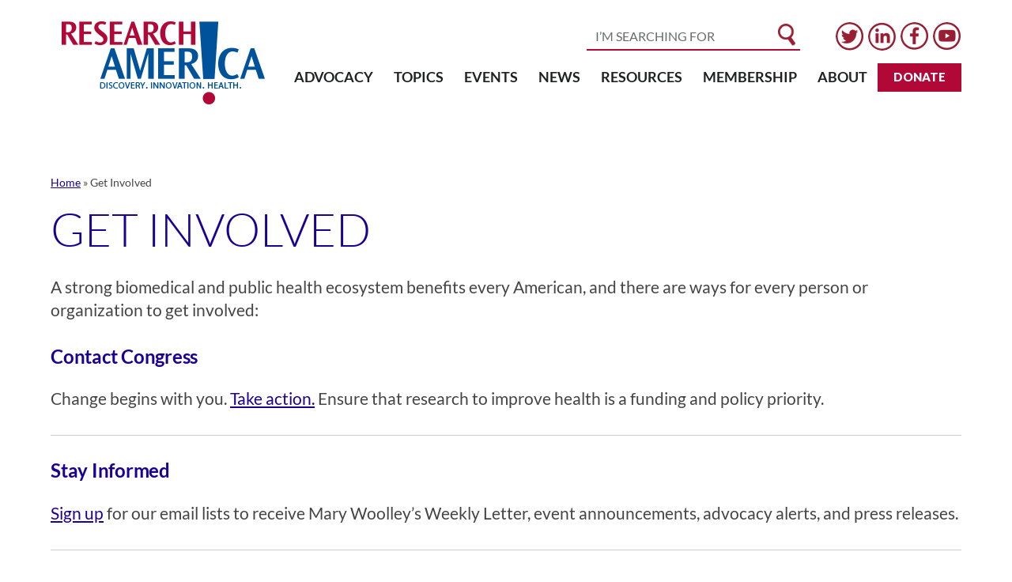

--- FILE ---
content_type: text/html; charset=UTF-8
request_url: https://www.researchamerica.org/get-involved/
body_size: 24578
content:
<!doctype html>
<html lang="en-US">
<head>
	<meta charset="UTF-8">
	<meta name="viewport" content="width=device-width, initial-scale=1">
	<link rel="profile" href="https://gmpg.org/xfn/11">
	<meta property="og:image" content="https://researchameric.wpengine.com/wp-content/uploads/2022/09/shareRA.jpg" />

	<link rel="preconnect" href="https://fonts.googleapis.com">
	<link rel="preconnect" href="https://fonts.gstatic.com" crossorigin>
	<link href="https://fonts.googleapis.com/css2?family=Lato:ital,wght@0,300;0,400;0,700;0,900;1,400&display=swap" rel="stylesheet"> 
	<link rel="stylesheet" href="https://use.fontawesome.com/releases/v5.7.1/css/all.css" integrity="sha384-fnmOCqbTlWIlj8LyTjo7mOUStjsKC4pOpQbqyi7RrhN7udi9RwhKkMHpvLbHG9Sr" crossorigin="anonymous">
	 <meta name="google-site-verification" content="BFMXORbT3cmhAdn3_Lsr2FdZhF4BQjGi7iMrkIgWpRU" />
	<!-- Global site tag (gtag.js) - Google Analytics -->
<script async src="https://www.googletagmanager.com/gtag/js?id=UA-648408-3"></script>
<!-- Google tag (gtag.js) -->
<script async src="https://www.googletagmanager.com/gtag/js?id=G-3FYV6PGL54"></script>
<script>
  window.dataLayer = window.dataLayer || [];
  function gtag(){dataLayer.push(arguments);}
  gtag('js', new Date());

  gtag('config', 'G-3FYV6PGL54');
</script>

	<meta name='robots' content='index, follow, max-image-preview:large, max-snippet:-1, max-video-preview:-1' />

	<!-- This site is optimized with the Yoast SEO plugin v26.6 - https://yoast.com/wordpress/plugins/seo/ -->
	<title>Get Involved - Research!America</title>
	<link rel="canonical" href="https://www.researchamerica.org/get-involved/" />
	<meta property="og:locale" content="en_US" />
	<meta property="og:type" content="article" />
	<meta property="og:title" content="Get Involved - Research!America" />
	<meta property="og:description" content="Get Involved A strong biomedical and public health ecosystem benefits every American, and there are ways for every person or organization to get involved: Contact Congress Change begins with you. [&hellip;]" />
	<meta property="og:url" content="https://www.researchamerica.org/get-involved/" />
	<meta property="og:site_name" content="Research!America" />
	<meta property="article:modified_time" content="2023-02-15T15:59:21+00:00" />
	<meta name="twitter:card" content="summary_large_image" />
	<meta name="twitter:label1" content="Est. reading time" />
	<meta name="twitter:data1" content="2 minutes" />
	<script type="application/ld+json" class="yoast-schema-graph">{"@context":"https://schema.org","@graph":[{"@type":"WebPage","@id":"https://www.researchamerica.org/get-involved/","url":"https://www.researchamerica.org/get-involved/","name":"Get Involved - Research!America","isPartOf":{"@id":"https://www.researchamerica.org/#website"},"datePublished":"2022-08-12T21:11:30+00:00","dateModified":"2023-02-15T15:59:21+00:00","breadcrumb":{"@id":"https://www.researchamerica.org/get-involved/#breadcrumb"},"inLanguage":"en-US","potentialAction":[{"@type":"ReadAction","target":["https://www.researchamerica.org/get-involved/"]}]},{"@type":"BreadcrumbList","@id":"https://www.researchamerica.org/get-involved/#breadcrumb","itemListElement":[{"@type":"ListItem","position":1,"name":"Home","item":"https://www.researchamerica.org/"},{"@type":"ListItem","position":2,"name":"Get Involved"}]},{"@type":"WebSite","@id":"https://www.researchamerica.org/#website","url":"https://www.researchamerica.org/","name":"Research!America","description":"Discovery. Innovation. Health.","publisher":{"@id":"https://www.researchamerica.org/#organization"},"potentialAction":[{"@type":"SearchAction","target":{"@type":"EntryPoint","urlTemplate":"https://www.researchamerica.org/?s={search_term_string}"},"query-input":{"@type":"PropertyValueSpecification","valueRequired":true,"valueName":"search_term_string"}}],"inLanguage":"en-US"},{"@type":"Organization","@id":"https://www.researchamerica.org/#organization","name":"Research!America","url":"https://www.researchamerica.org/","logo":{"@type":"ImageObject","inLanguage":"en-US","@id":"https://www.researchamerica.org/#/schema/logo/image/","url":"https://researchamerica.org/wp-content/uploads/2022/09/share.jpg","contentUrl":"https://researchamerica.org/wp-content/uploads/2022/09/share.jpg","width":1200,"height":1200,"caption":"Research!America"},"image":{"@id":"https://www.researchamerica.org/#/schema/logo/image/"}}]}</script>
	<!-- / Yoast SEO plugin. -->


<link rel='dns-prefetch' href='//use.fontawesome.com' />
<link rel="alternate" type="application/rss+xml" title="Research!America &raquo; Feed" href="https://www.researchamerica.org/feed/" />
<link rel="alternate" type="application/rss+xml" title="Research!America &raquo; Comments Feed" href="https://www.researchamerica.org/comments/feed/" />
<link rel="alternate" type="text/calendar" title="Research!America &raquo; iCal Feed" href="https://www.researchamerica.org/events/?ical=1" />
<link rel="alternate" title="oEmbed (JSON)" type="application/json+oembed" href="https://www.researchamerica.org/wp-json/oembed/1.0/embed?url=https%3A%2F%2Fwww.researchamerica.org%2Fget-involved%2F" />
<link rel="alternate" title="oEmbed (XML)" type="text/xml+oembed" href="https://www.researchamerica.org/wp-json/oembed/1.0/embed?url=https%3A%2F%2Fwww.researchamerica.org%2Fget-involved%2F&#038;format=xml" />
<style id='wp-img-auto-sizes-contain-inline-css' type='text/css'>
img:is([sizes=auto i],[sizes^="auto," i]){contain-intrinsic-size:3000px 1500px}
/*# sourceURL=wp-img-auto-sizes-contain-inline-css */
</style>
<link rel='stylesheet' id='tribe-events-pro-mini-calendar-block-styles-css' href='https://www.researchamerica.org/wp-content/plugins/events-calendar-pro/build/css/tribe-events-pro-mini-calendar-block.css?ver=7.7.11' type='text/css' media='all' />
<style id='wp-emoji-styles-inline-css' type='text/css'>

	img.wp-smiley, img.emoji {
		display: inline !important;
		border: none !important;
		box-shadow: none !important;
		height: 1em !important;
		width: 1em !important;
		margin: 0 0.07em !important;
		vertical-align: -0.1em !important;
		background: none !important;
		padding: 0 !important;
	}
/*# sourceURL=wp-emoji-styles-inline-css */
</style>
<link rel='stylesheet' id='wp-block-library-css' href='https://www.researchamerica.org/wp-includes/css/dist/block-library/style.min.css?ver=6.9' type='text/css' media='all' />
<style id='global-styles-inline-css' type='text/css'>
:root{--wp--preset--aspect-ratio--square: 1;--wp--preset--aspect-ratio--4-3: 4/3;--wp--preset--aspect-ratio--3-4: 3/4;--wp--preset--aspect-ratio--3-2: 3/2;--wp--preset--aspect-ratio--2-3: 2/3;--wp--preset--aspect-ratio--16-9: 16/9;--wp--preset--aspect-ratio--9-16: 9/16;--wp--preset--color--black: #000000;--wp--preset--color--cyan-bluish-gray: #abb8c3;--wp--preset--color--white: #ffffff;--wp--preset--color--pale-pink: #f78da7;--wp--preset--color--vivid-red: #cf2e2e;--wp--preset--color--luminous-vivid-orange: #ff6900;--wp--preset--color--luminous-vivid-amber: #fcb900;--wp--preset--color--light-green-cyan: #7bdcb5;--wp--preset--color--vivid-green-cyan: #00d084;--wp--preset--color--pale-cyan-blue: #8ed1fc;--wp--preset--color--vivid-cyan-blue: #0693e3;--wp--preset--color--vivid-purple: #9b51e0;--wp--preset--gradient--vivid-cyan-blue-to-vivid-purple: linear-gradient(135deg,rgb(6,147,227) 0%,rgb(155,81,224) 100%);--wp--preset--gradient--light-green-cyan-to-vivid-green-cyan: linear-gradient(135deg,rgb(122,220,180) 0%,rgb(0,208,130) 100%);--wp--preset--gradient--luminous-vivid-amber-to-luminous-vivid-orange: linear-gradient(135deg,rgb(252,185,0) 0%,rgb(255,105,0) 100%);--wp--preset--gradient--luminous-vivid-orange-to-vivid-red: linear-gradient(135deg,rgb(255,105,0) 0%,rgb(207,46,46) 100%);--wp--preset--gradient--very-light-gray-to-cyan-bluish-gray: linear-gradient(135deg,rgb(238,238,238) 0%,rgb(169,184,195) 100%);--wp--preset--gradient--cool-to-warm-spectrum: linear-gradient(135deg,rgb(74,234,220) 0%,rgb(151,120,209) 20%,rgb(207,42,186) 40%,rgb(238,44,130) 60%,rgb(251,105,98) 80%,rgb(254,248,76) 100%);--wp--preset--gradient--blush-light-purple: linear-gradient(135deg,rgb(255,206,236) 0%,rgb(152,150,240) 100%);--wp--preset--gradient--blush-bordeaux: linear-gradient(135deg,rgb(254,205,165) 0%,rgb(254,45,45) 50%,rgb(107,0,62) 100%);--wp--preset--gradient--luminous-dusk: linear-gradient(135deg,rgb(255,203,112) 0%,rgb(199,81,192) 50%,rgb(65,88,208) 100%);--wp--preset--gradient--pale-ocean: linear-gradient(135deg,rgb(255,245,203) 0%,rgb(182,227,212) 50%,rgb(51,167,181) 100%);--wp--preset--gradient--electric-grass: linear-gradient(135deg,rgb(202,248,128) 0%,rgb(113,206,126) 100%);--wp--preset--gradient--midnight: linear-gradient(135deg,rgb(2,3,129) 0%,rgb(40,116,252) 100%);--wp--preset--font-size--small: 13px;--wp--preset--font-size--medium: 20px;--wp--preset--font-size--large: 36px;--wp--preset--font-size--x-large: 42px;--wp--preset--spacing--20: 0.44rem;--wp--preset--spacing--30: 0.67rem;--wp--preset--spacing--40: 1rem;--wp--preset--spacing--50: 1.5rem;--wp--preset--spacing--60: 2.25rem;--wp--preset--spacing--70: 3.38rem;--wp--preset--spacing--80: 5.06rem;--wp--preset--shadow--natural: 6px 6px 9px rgba(0, 0, 0, 0.2);--wp--preset--shadow--deep: 12px 12px 50px rgba(0, 0, 0, 0.4);--wp--preset--shadow--sharp: 6px 6px 0px rgba(0, 0, 0, 0.2);--wp--preset--shadow--outlined: 6px 6px 0px -3px rgb(255, 255, 255), 6px 6px rgb(0, 0, 0);--wp--preset--shadow--crisp: 6px 6px 0px rgb(0, 0, 0);}:where(.is-layout-flex){gap: 0.5em;}:where(.is-layout-grid){gap: 0.5em;}body .is-layout-flex{display: flex;}.is-layout-flex{flex-wrap: wrap;align-items: center;}.is-layout-flex > :is(*, div){margin: 0;}body .is-layout-grid{display: grid;}.is-layout-grid > :is(*, div){margin: 0;}:where(.wp-block-columns.is-layout-flex){gap: 2em;}:where(.wp-block-columns.is-layout-grid){gap: 2em;}:where(.wp-block-post-template.is-layout-flex){gap: 1.25em;}:where(.wp-block-post-template.is-layout-grid){gap: 1.25em;}.has-black-color{color: var(--wp--preset--color--black) !important;}.has-cyan-bluish-gray-color{color: var(--wp--preset--color--cyan-bluish-gray) !important;}.has-white-color{color: var(--wp--preset--color--white) !important;}.has-pale-pink-color{color: var(--wp--preset--color--pale-pink) !important;}.has-vivid-red-color{color: var(--wp--preset--color--vivid-red) !important;}.has-luminous-vivid-orange-color{color: var(--wp--preset--color--luminous-vivid-orange) !important;}.has-luminous-vivid-amber-color{color: var(--wp--preset--color--luminous-vivid-amber) !important;}.has-light-green-cyan-color{color: var(--wp--preset--color--light-green-cyan) !important;}.has-vivid-green-cyan-color{color: var(--wp--preset--color--vivid-green-cyan) !important;}.has-pale-cyan-blue-color{color: var(--wp--preset--color--pale-cyan-blue) !important;}.has-vivid-cyan-blue-color{color: var(--wp--preset--color--vivid-cyan-blue) !important;}.has-vivid-purple-color{color: var(--wp--preset--color--vivid-purple) !important;}.has-black-background-color{background-color: var(--wp--preset--color--black) !important;}.has-cyan-bluish-gray-background-color{background-color: var(--wp--preset--color--cyan-bluish-gray) !important;}.has-white-background-color{background-color: var(--wp--preset--color--white) !important;}.has-pale-pink-background-color{background-color: var(--wp--preset--color--pale-pink) !important;}.has-vivid-red-background-color{background-color: var(--wp--preset--color--vivid-red) !important;}.has-luminous-vivid-orange-background-color{background-color: var(--wp--preset--color--luminous-vivid-orange) !important;}.has-luminous-vivid-amber-background-color{background-color: var(--wp--preset--color--luminous-vivid-amber) !important;}.has-light-green-cyan-background-color{background-color: var(--wp--preset--color--light-green-cyan) !important;}.has-vivid-green-cyan-background-color{background-color: var(--wp--preset--color--vivid-green-cyan) !important;}.has-pale-cyan-blue-background-color{background-color: var(--wp--preset--color--pale-cyan-blue) !important;}.has-vivid-cyan-blue-background-color{background-color: var(--wp--preset--color--vivid-cyan-blue) !important;}.has-vivid-purple-background-color{background-color: var(--wp--preset--color--vivid-purple) !important;}.has-black-border-color{border-color: var(--wp--preset--color--black) !important;}.has-cyan-bluish-gray-border-color{border-color: var(--wp--preset--color--cyan-bluish-gray) !important;}.has-white-border-color{border-color: var(--wp--preset--color--white) !important;}.has-pale-pink-border-color{border-color: var(--wp--preset--color--pale-pink) !important;}.has-vivid-red-border-color{border-color: var(--wp--preset--color--vivid-red) !important;}.has-luminous-vivid-orange-border-color{border-color: var(--wp--preset--color--luminous-vivid-orange) !important;}.has-luminous-vivid-amber-border-color{border-color: var(--wp--preset--color--luminous-vivid-amber) !important;}.has-light-green-cyan-border-color{border-color: var(--wp--preset--color--light-green-cyan) !important;}.has-vivid-green-cyan-border-color{border-color: var(--wp--preset--color--vivid-green-cyan) !important;}.has-pale-cyan-blue-border-color{border-color: var(--wp--preset--color--pale-cyan-blue) !important;}.has-vivid-cyan-blue-border-color{border-color: var(--wp--preset--color--vivid-cyan-blue) !important;}.has-vivid-purple-border-color{border-color: var(--wp--preset--color--vivid-purple) !important;}.has-vivid-cyan-blue-to-vivid-purple-gradient-background{background: var(--wp--preset--gradient--vivid-cyan-blue-to-vivid-purple) !important;}.has-light-green-cyan-to-vivid-green-cyan-gradient-background{background: var(--wp--preset--gradient--light-green-cyan-to-vivid-green-cyan) !important;}.has-luminous-vivid-amber-to-luminous-vivid-orange-gradient-background{background: var(--wp--preset--gradient--luminous-vivid-amber-to-luminous-vivid-orange) !important;}.has-luminous-vivid-orange-to-vivid-red-gradient-background{background: var(--wp--preset--gradient--luminous-vivid-orange-to-vivid-red) !important;}.has-very-light-gray-to-cyan-bluish-gray-gradient-background{background: var(--wp--preset--gradient--very-light-gray-to-cyan-bluish-gray) !important;}.has-cool-to-warm-spectrum-gradient-background{background: var(--wp--preset--gradient--cool-to-warm-spectrum) !important;}.has-blush-light-purple-gradient-background{background: var(--wp--preset--gradient--blush-light-purple) !important;}.has-blush-bordeaux-gradient-background{background: var(--wp--preset--gradient--blush-bordeaux) !important;}.has-luminous-dusk-gradient-background{background: var(--wp--preset--gradient--luminous-dusk) !important;}.has-pale-ocean-gradient-background{background: var(--wp--preset--gradient--pale-ocean) !important;}.has-electric-grass-gradient-background{background: var(--wp--preset--gradient--electric-grass) !important;}.has-midnight-gradient-background{background: var(--wp--preset--gradient--midnight) !important;}.has-small-font-size{font-size: var(--wp--preset--font-size--small) !important;}.has-medium-font-size{font-size: var(--wp--preset--font-size--medium) !important;}.has-large-font-size{font-size: var(--wp--preset--font-size--large) !important;}.has-x-large-font-size{font-size: var(--wp--preset--font-size--x-large) !important;}
/*# sourceURL=global-styles-inline-css */
</style>

<style id='classic-theme-styles-inline-css' type='text/css'>
/*! This file is auto-generated */
.wp-block-button__link{color:#fff;background-color:#32373c;border-radius:9999px;box-shadow:none;text-decoration:none;padding:calc(.667em + 2px) calc(1.333em + 2px);font-size:1.125em}.wp-block-file__button{background:#32373c;color:#fff;text-decoration:none}
/*# sourceURL=/wp-includes/css/classic-themes.min.css */
</style>
<style id='font-awesome-svg-styles-default-inline-css' type='text/css'>
.svg-inline--fa {
  display: inline-block;
  height: 1em;
  overflow: visible;
  vertical-align: -.125em;
}
/*# sourceURL=font-awesome-svg-styles-default-inline-css */
</style>
<link rel='stylesheet' id='font-awesome-svg-styles-css' href='https://www.researchamerica.org/wp-content/uploads/font-awesome/v6.4.2/css/svg-with-js.css' type='text/css' media='all' />
<style id='font-awesome-svg-styles-inline-css' type='text/css'>
   .wp-block-font-awesome-icon svg::before,
   .wp-rich-text-font-awesome-icon svg::before {content: unset;}
/*# sourceURL=font-awesome-svg-styles-inline-css */
</style>
<link rel='stylesheet' id='wpsm_ac_pro-font-awesome-front-css' href='https://www.researchamerica.org/wp-content/plugins/accordion-pro/assets/css/font-awesome/css/font-awesome.min.css?ver=6.9' type='text/css' media='all' />
<link rel='stylesheet' id='wpsm_ac_pro_bootstrap-front-css' href='https://www.researchamerica.org/wp-content/plugins/accordion-pro/assets/css/bootstrap-front.css?ver=6.9' type='text/css' media='all' />
<link rel='stylesheet' id='wpsm_ac_pro_animate-css' href='https://www.researchamerica.org/wp-content/plugins/accordion-pro/assets/css/animate.css?ver=6.9' type='text/css' media='all' />
<link rel='stylesheet' id='wpsm_ac_front_font-icon-picker_all-css' href='https://www.researchamerica.org/wp-content/plugins/accordion-pro/assets/mul-type-icon-picker/icon-picker.css?ver=6.9' type='text/css' media='all' />
<link rel='stylesheet' id='wpsm_ac_front_font-icon-picker-glyphicon_style-css' href='https://www.researchamerica.org/wp-content/plugins/accordion-pro/assets/mul-type-icon-picker/picker/glyphicon.css?ver=6.9' type='text/css' media='all' />
<link rel='stylesheet' id='wpsm_ac_front_font-icon-picker-dashicons_style-css' href='https://www.researchamerica.org/wp-content/plugins/accordion-pro/assets/mul-type-icon-picker/picker/dashicons.css?ver=6.9' type='text/css' media='all' />
<link rel='stylesheet' id='wpsm_ac_pro_scrollbar_style-css' href='https://www.researchamerica.org/wp-content/plugins/accordion-pro/assets/scrollbar/jquery.mCustomScrollbar.css?ver=6.9' type='text/css' media='all' />
<style id='responsive-menu-inline-css' type='text/css'>
/** This file is major component of this plugin so please don't try to edit here. */
#rmp_menu_trigger-98 {
  width: 55px;
  height: 45px;
  position: fixed;
  top: 0;
  border-radius: 5px;
  display: none;
  text-decoration: none;
  right: 5%;
  background: transparent;
  transition: transform 0.5s, background-color 0.5s;
}
#rmp_menu_trigger-98 .rmp-trigger-box {
  width: 35px;
  color: #ffffff;
}
#rmp_menu_trigger-98 .rmp-trigger-icon-active, #rmp_menu_trigger-98 .rmp-trigger-text-open {
  display: none;
}
#rmp_menu_trigger-98.is-active .rmp-trigger-icon-active, #rmp_menu_trigger-98.is-active .rmp-trigger-text-open {
  display: inline;
}
#rmp_menu_trigger-98.is-active .rmp-trigger-icon-inactive, #rmp_menu_trigger-98.is-active .rmp-trigger-text {
  display: none;
}
#rmp_menu_trigger-98 .rmp-trigger-label {
  color: #ffffff;
  pointer-events: none;
  line-height: 13px;
  font-family: inherit;
  font-size: 14px;
  display: inline;
  text-transform: inherit;
}
#rmp_menu_trigger-98 .rmp-trigger-label.rmp-trigger-label-top {
  display: block;
  margin-bottom: 12px;
}
#rmp_menu_trigger-98 .rmp-trigger-label.rmp-trigger-label-bottom {
  display: block;
  margin-top: 12px;
}
#rmp_menu_trigger-98 .responsive-menu-pro-inner {
  display: block;
}
#rmp_menu_trigger-98 .rmp-trigger-icon-inactive .rmp-font-icon {
  color: #b20838;
}
#rmp_menu_trigger-98 .responsive-menu-pro-inner, #rmp_menu_trigger-98 .responsive-menu-pro-inner::before, #rmp_menu_trigger-98 .responsive-menu-pro-inner::after {
  width: 35px;
  height: 5px;
  background-color: #b20838;
  border-radius: 4px;
  position: absolute;
}
#rmp_menu_trigger-98 .rmp-trigger-icon-active .rmp-font-icon {
  color: #b20838;
}
#rmp_menu_trigger-98.is-active .responsive-menu-pro-inner, #rmp_menu_trigger-98.is-active .responsive-menu-pro-inner::before, #rmp_menu_trigger-98.is-active .responsive-menu-pro-inner::after {
  background-color: #b20838;
}
#rmp_menu_trigger-98:hover .rmp-trigger-icon-inactive .rmp-font-icon {
  color: #b20838;
}
#rmp_menu_trigger-98:not(.is-active):hover .responsive-menu-pro-inner, #rmp_menu_trigger-98:not(.is-active):hover .responsive-menu-pro-inner::before, #rmp_menu_trigger-98:not(.is-active):hover .responsive-menu-pro-inner::after {
  background-color: #b20838;
}
#rmp_menu_trigger-98 .responsive-menu-pro-inner::before {
  top: 10px;
}
#rmp_menu_trigger-98 .responsive-menu-pro-inner::after {
  bottom: 10px;
}
#rmp_menu_trigger-98.is-active .responsive-menu-pro-inner::after {
  bottom: 0;
}
/* Hamburger menu styling */
@media screen and (max-width: 1000px) {
  /** Menu Title Style */
  /** Menu Additional Content Style */
  #rmp_menu_trigger-98 {
    display: block;
  }
  #rmp-container-98 {
    position: fixed;
    top: 0;
    margin: 0;
    transition: transform 0.5s;
    overflow: auto;
    display: block;
    width: 70%;
    background-color: #1b0093;
    background-image: url("");
    height: 100%;
    left: 0;
    padding-top: 0px;
    padding-left: 0px;
    padding-bottom: 0px;
    padding-right: 0px;
  }
  #rmp-menu-wrap-98 {
    padding-top: 0px;
    padding-left: 0px;
    padding-bottom: 0px;
    padding-right: 0px;
    background-color: #1b0093;
  }
  #rmp-menu-wrap-98 .rmp-menu, #rmp-menu-wrap-98 .rmp-submenu {
    width: 100%;
    box-sizing: border-box;
    margin: 0;
    padding: 0;
  }
  #rmp-menu-wrap-98 .rmp-submenu-depth-1 .rmp-menu-item-link {
    padding-left: 10%;
  }
  #rmp-menu-wrap-98 .rmp-submenu-depth-2 .rmp-menu-item-link {
    padding-left: 15%;
  }
  #rmp-menu-wrap-98 .rmp-submenu-depth-3 .rmp-menu-item-link {
    padding-left: 20%;
  }
  #rmp-menu-wrap-98 .rmp-submenu-depth-4 .rmp-menu-item-link {
    padding-left: 25%;
  }
  #rmp-menu-wrap-98 .rmp-submenu.rmp-submenu-open {
    display: block;
  }
  #rmp-menu-wrap-98 .rmp-menu-item {
    width: 100%;
    list-style: none;
    margin: 0;
  }
  #rmp-menu-wrap-98 .rmp-menu-item-link {
    height: 40px;
    line-height: 40px;
    font-size: 13px;
    border-bottom: 1px solid #212121;
    font-family: inherit;
    color: #ffffff;
    text-align: left;
    background-color: #1b0093;
    font-weight: normal;
    letter-spacing: 0px;
    display: block;
    box-sizing: border-box;
    width: 100%;
    text-decoration: none;
    position: relative;
    overflow: hidden;
    transition: background-color 0.5s, border-color 0.5s, 0.5s;
    padding: 0 5%;
    padding-right: 50px;
  }
  #rmp-menu-wrap-98 .rmp-menu-item-link:after, #rmp-menu-wrap-98 .rmp-menu-item-link:before {
    display: none;
  }
  #rmp-menu-wrap-98 .rmp-menu-item-link:hover, #rmp-menu-wrap-98 .rmp-menu-item-link:focus {
    color: #ffffff;
    border-color: #212121;
    background-color: #b20838;
  }
  #rmp-menu-wrap-98 .rmp-menu-item-link:focus {
    outline: none;
    border-color: unset;
    box-shadow: unset;
  }
  #rmp-menu-wrap-98 .rmp-menu-item-link .rmp-font-icon {
    height: 40px;
    line-height: 40px;
    margin-right: 10px;
    font-size: 13px;
  }
  #rmp-menu-wrap-98 .rmp-menu-current-item .rmp-menu-item-link {
    color: #ffffff;
    border-color: #212121;
    background-color: #1b0093;
  }
  #rmp-menu-wrap-98 .rmp-menu-current-item .rmp-menu-item-link:hover, #rmp-menu-wrap-98 .rmp-menu-current-item .rmp-menu-item-link:focus {
    color: #ffffff;
    border-color: #3f3f3f;
    background-color: #b20838;
  }
  #rmp-menu-wrap-98 .rmp-menu-subarrow {
    position: absolute;
    top: 0;
    bottom: 0;
    text-align: center;
    overflow: hidden;
    background-size: cover;
    overflow: hidden;
    right: 0;
    border-left-style: solid;
    border-left-color: #1b0093;
    border-left-width: 1px;
    height: 39px;
    width: 40px;
    color: #ffffff;
    background-color: #1b0093;
  }
  #rmp-menu-wrap-98 .rmp-menu-subarrow svg {
    fill: #ffffff;
  }
  #rmp-menu-wrap-98 .rmp-menu-subarrow:hover {
    color: #ffffff;
    border-color: #3f3f3f;
    background-color: #b20838;
  }
  #rmp-menu-wrap-98 .rmp-menu-subarrow:hover svg {
    fill: #ffffff;
  }
  #rmp-menu-wrap-98 .rmp-menu-subarrow .rmp-font-icon {
    margin-right: unset;
  }
  #rmp-menu-wrap-98 .rmp-menu-subarrow * {
    vertical-align: middle;
    line-height: 39px;
  }
  #rmp-menu-wrap-98 .rmp-menu-subarrow-active {
    display: block;
    background-size: cover;
    color: #ffffff;
    border-color: #1b0093;
    background-color: #1b0093;
  }
  #rmp-menu-wrap-98 .rmp-menu-subarrow-active svg {
    fill: #ffffff;
  }
  #rmp-menu-wrap-98 .rmp-menu-subarrow-active:hover {
    color: #ffffff;
    border-color: #3f3f3f;
    background-color: #b20838;
  }
  #rmp-menu-wrap-98 .rmp-menu-subarrow-active:hover svg {
    fill: #ffffff;
  }
  #rmp-menu-wrap-98 .rmp-submenu {
    display: none;
  }
  #rmp-menu-wrap-98 .rmp-submenu .rmp-menu-item-link {
    height: 40px;
    line-height: 40px;
    letter-spacing: 0px;
    font-size: 13px;
    border-bottom: 1px solid #1b0093;
    font-family: inherit;
    font-weight: normal;
    color: #ffffff;
    text-align: left;
    background-color: #1b0093;
  }
  #rmp-menu-wrap-98 .rmp-submenu .rmp-menu-item-link:hover, #rmp-menu-wrap-98 .rmp-submenu .rmp-menu-item-link:focus {
    color: #ffffff;
    border-color: #1b0093;
    background-color: #3f3f3f;
  }
  #rmp-menu-wrap-98 .rmp-submenu .rmp-menu-current-item .rmp-menu-item-link {
    color: #ffffff;
    border-color: #1b0093;
    background-color: #1b0093;
  }
  #rmp-menu-wrap-98 .rmp-submenu .rmp-menu-current-item .rmp-menu-item-link:hover, #rmp-menu-wrap-98 .rmp-submenu .rmp-menu-current-item .rmp-menu-item-link:focus {
    color: #ffffff;
    border-color: #3f3f3f;
    background-color: #3f3f3f;
  }
  #rmp-menu-wrap-98 .rmp-submenu .rmp-menu-subarrow {
    right: 0;
    border-right: unset;
    border-left-style: solid;
    border-left-color: #1d4354;
    border-left-width: 0px;
    height: 39px;
    line-height: 39px;
    width: 40px;
    color: #fff;
    background-color: inherit;
  }
  #rmp-menu-wrap-98 .rmp-submenu .rmp-menu-subarrow:hover {
    color: #fff;
    border-color: #3f3f3f;
    background-color: inherit;
  }
  #rmp-menu-wrap-98 .rmp-submenu .rmp-menu-subarrow-active {
    color: #fff;
    border-color: #1d4354;
    background-color: inherit;
  }
  #rmp-menu-wrap-98 .rmp-submenu .rmp-menu-subarrow-active:hover {
    color: #fff;
    border-color: #3f3f3f;
    background-color: inherit;
  }
  #rmp-menu-wrap-98 .rmp-menu-item-description {
    margin: 0;
    padding: 5px 5%;
    opacity: 0.8;
    color: #ffffff;
  }
  #rmp-search-box-98 {
    display: block;
    padding-top: 0px;
    padding-left: 5%;
    padding-bottom: 0px;
    padding-right: 5%;
  }
  #rmp-search-box-98 .rmp-search-form {
    margin: 0;
  }
  #rmp-search-box-98 .rmp-search-box {
    background: #ffffff;
    border: 1px solid #dadada;
    color: #333333;
    width: 100%;
    padding: 0 5%;
    border-radius: 30px;
    height: 45px;
    -webkit-appearance: none;
  }
  #rmp-search-box-98 .rmp-search-box::placeholder {
    color: #c7c7cd;
  }
  #rmp-search-box-98 .rmp-search-box:focus {
    background-color: #ffffff;
    outline: 2px solid #dadada;
    color: #333333;
  }
  #rmp-menu-title-98 {
    background-color: #1b0093;
    color: #ffffff;
    text-align: left;
    font-size: 13px;
    padding-top: 20px;
    padding-left: 20px;
    padding-bottom: 20px;
    padding-right: 20px;
    font-weight: 400;
    transition: background-color 0.5s, border-color 0.5s, color 0.5s;
  }
  #rmp-menu-title-98:hover {
    background-color: #1b0093;
    color: #ffffff;
  }
  #rmp-menu-title-98 > .rmp-menu-title-link {
    color: #ffffff;
    width: 100%;
    background-color: unset;
    text-decoration: none;
  }
  #rmp-menu-title-98 > .rmp-menu-title-link:hover {
    color: #ffffff;
  }
  #rmp-menu-title-98 .rmp-font-icon {
    font-size: 13px;
  }
  #rmp-menu-additional-content-98 {
    padding-top: 0px;
    padding-left: 5%;
    padding-bottom: 0px;
    padding-right: 5%;
    color: #ffffff;
    text-align: center;
    font-size: 16px;
  }
}
/**
This file contents common styling of menus.
*/
.rmp-container {
  display: none;
  visibility: visible;
  padding: 0px 0px 0px 0px;
  z-index: 99998;
  transition: all 0.3s;
  /** Scrolling bar in menu setting box **/
}
.rmp-container.rmp-fade-top, .rmp-container.rmp-fade-left, .rmp-container.rmp-fade-right, .rmp-container.rmp-fade-bottom {
  display: none;
}
.rmp-container.rmp-slide-left, .rmp-container.rmp-push-left {
  transform: translateX(-100%);
  -ms-transform: translateX(-100%);
  -webkit-transform: translateX(-100%);
  -moz-transform: translateX(-100%);
}
.rmp-container.rmp-slide-left.rmp-menu-open, .rmp-container.rmp-push-left.rmp-menu-open {
  transform: translateX(0);
  -ms-transform: translateX(0);
  -webkit-transform: translateX(0);
  -moz-transform: translateX(0);
}
.rmp-container.rmp-slide-right, .rmp-container.rmp-push-right {
  transform: translateX(100%);
  -ms-transform: translateX(100%);
  -webkit-transform: translateX(100%);
  -moz-transform: translateX(100%);
}
.rmp-container.rmp-slide-right.rmp-menu-open, .rmp-container.rmp-push-right.rmp-menu-open {
  transform: translateX(0);
  -ms-transform: translateX(0);
  -webkit-transform: translateX(0);
  -moz-transform: translateX(0);
}
.rmp-container.rmp-slide-top, .rmp-container.rmp-push-top {
  transform: translateY(-100%);
  -ms-transform: translateY(-100%);
  -webkit-transform: translateY(-100%);
  -moz-transform: translateY(-100%);
}
.rmp-container.rmp-slide-top.rmp-menu-open, .rmp-container.rmp-push-top.rmp-menu-open {
  transform: translateY(0);
  -ms-transform: translateY(0);
  -webkit-transform: translateY(0);
  -moz-transform: translateY(0);
}
.rmp-container.rmp-slide-bottom, .rmp-container.rmp-push-bottom {
  transform: translateY(100%);
  -ms-transform: translateY(100%);
  -webkit-transform: translateY(100%);
  -moz-transform: translateY(100%);
}
.rmp-container.rmp-slide-bottom.rmp-menu-open, .rmp-container.rmp-push-bottom.rmp-menu-open {
  transform: translateX(0);
  -ms-transform: translateX(0);
  -webkit-transform: translateX(0);
  -moz-transform: translateX(0);
}
.rmp-container::-webkit-scrollbar {
  width: 0px;
}
.rmp-container ::-webkit-scrollbar-track {
  box-shadow: inset 0 0 5px transparent;
}
.rmp-container ::-webkit-scrollbar-thumb {
  background: transparent;
}
.rmp-container ::-webkit-scrollbar-thumb:hover {
  background: transparent;
}
.rmp-container .rmp-menu-wrap .rmp-menu {
  transition: none;
  border-radius: 0;
  box-shadow: none;
  background: none;
  border: 0;
  bottom: auto;
  box-sizing: border-box;
  clip: auto;
  color: #666;
  display: block;
  float: none;
  font-family: inherit;
  font-size: 14px;
  height: auto;
  left: auto;
  line-height: 1.7;
  list-style-type: none;
  margin: 0;
  min-height: auto;
  max-height: none;
  opacity: 1;
  outline: none;
  overflow: visible;
  padding: 0;
  position: relative;
  pointer-events: auto;
  right: auto;
  text-align: left;
  text-decoration: none;
  text-indent: 0;
  text-transform: none;
  transform: none;
  top: auto;
  visibility: inherit;
  width: auto;
  word-wrap: break-word;
  white-space: normal;
}
.rmp-container .rmp-menu-additional-content {
  display: block;
  word-break: break-word;
}
.rmp-container .rmp-menu-title {
  display: flex;
  flex-direction: column;
}
.rmp-container .rmp-menu-title .rmp-menu-title-image {
  max-width: 100%;
  margin-bottom: 15px;
  display: block;
  margin: auto;
  margin-bottom: 15px;
}
button.rmp_menu_trigger {
  z-index: 999999;
  overflow: hidden;
  outline: none;
  border: 0;
  display: none;
  margin: 0;
  transition: transform 0.5s, background-color 0.5s;
  padding: 0;
}
button.rmp_menu_trigger .responsive-menu-pro-inner::before, button.rmp_menu_trigger .responsive-menu-pro-inner::after {
  content: "";
  display: block;
}
button.rmp_menu_trigger .responsive-menu-pro-inner::before {
  top: 10px;
}
button.rmp_menu_trigger .responsive-menu-pro-inner::after {
  bottom: 10px;
}
button.rmp_menu_trigger .rmp-trigger-box {
  width: 40px;
  display: inline-block;
  position: relative;
  pointer-events: none;
  vertical-align: super;
}
.admin-bar .rmp-container, .admin-bar .rmp_menu_trigger {
  margin-top: 32px !important;
}
@media screen and (max-width: 782px) {
  .admin-bar .rmp-container, .admin-bar .rmp_menu_trigger {
    margin-top: 46px !important;
  }
}
/*  Menu Trigger Boring Animation */
.rmp-menu-trigger-boring .responsive-menu-pro-inner {
  transition-property: none;
}
.rmp-menu-trigger-boring .responsive-menu-pro-inner::after, .rmp-menu-trigger-boring .responsive-menu-pro-inner::before {
  transition-property: none;
}
.rmp-menu-trigger-boring.is-active .responsive-menu-pro-inner {
  transform: rotate(45deg);
}
.rmp-menu-trigger-boring.is-active .responsive-menu-pro-inner:before {
  top: 0;
  opacity: 0;
}
.rmp-menu-trigger-boring.is-active .responsive-menu-pro-inner:after {
  bottom: 0;
  transform: rotate(-90deg);
}

/*# sourceURL=responsive-menu-inline-css */
</style>
<link rel='stylesheet' id='dashicons-css' href='https://www.researchamerica.org/wp-includes/css/dashicons.min.css?ver=6.9' type='text/css' media='all' />
<link rel='stylesheet' id='ra_styles-css' href='https://www.researchamerica.org/wp-content/themes/research-america/css/layout.css?ver=2025.07.10.14.51.18' type='text/css' media='all' />
<link rel='stylesheet' id='font-awesome-official-css' href='https://use.fontawesome.com/releases/v6.4.2/css/all.css' type='text/css' media='all' integrity="sha384-blOohCVdhjmtROpu8+CfTnUWham9nkX7P7OZQMst+RUnhtoY/9qemFAkIKOYxDI3" crossorigin="anonymous" />
<link rel='stylesheet' id='wpdreams-ajaxsearchpro-instances-css' href='https://www.researchamerica.org/wp-content/uploads/asp_upload/style.instances-ho-is-po-no-da-co-au-ga-se-is.css?ver=VjiU1m' type='text/css' media='all' />
<link rel='stylesheet' id='lgc-unsemantic-grid-responsive-tablet-css' href='https://www.researchamerica.org/wp-content/plugins/lightweight-grid-columns/css/unsemantic-grid-responsive-tablet.css?ver=1.0' type='text/css' media='all' />
<link rel='stylesheet' id='font-awesome-official-v4shim-css' href='https://use.fontawesome.com/releases/v6.4.2/css/v4-shims.css' type='text/css' media='all' integrity="sha384-IqMDcR2qh8kGcGdRrxwop5R2GiUY5h8aDR/LhYxPYiXh3sAAGGDkFvFqWgFvTsTd" crossorigin="anonymous" />
<script type="text/javascript" src="https://www.researchamerica.org/wp-includes/js/jquery/jquery.min.js?ver=3.7.1" id="jquery-core-js"></script>
<script type="text/javascript" src="https://www.researchamerica.org/wp-includes/js/jquery/jquery-migrate.min.js?ver=3.4.1" id="jquery-migrate-js"></script>
<script type="text/javascript" src="https://www.researchamerica.org/wp-content/plugins/accordion-pro/assets/scrollbar/jquery.mCustomScrollbar.concat.min.js?ver=6.9" id="wpsm_ac_pro_scrollbar_script-js"></script>
<script type="text/javascript" id="rmp_menu_scripts-js-extra">
/* <![CDATA[ */
var rmp_menu = {"ajaxURL":"https://www.researchamerica.org/wp-admin/admin-ajax.php","wp_nonce":"e6d4e38cdd","menu":[{"menu_theme":"Default","theme_type":"default","theme_location_menu":"0","submenu_submenu_arrow_width":"40","submenu_submenu_arrow_width_unit":"px","submenu_submenu_arrow_height":"39","submenu_submenu_arrow_height_unit":"px","submenu_arrow_position":"right","submenu_sub_arrow_background_colour":"","submenu_sub_arrow_background_hover_colour":"","submenu_sub_arrow_background_colour_active":"","submenu_sub_arrow_background_hover_colour_active":"","submenu_sub_arrow_border_width":"","submenu_sub_arrow_border_width_unit":"px","submenu_sub_arrow_border_colour":"#1d4354","submenu_sub_arrow_border_hover_colour":"#3f3f3f","submenu_sub_arrow_border_colour_active":"#1d4354","submenu_sub_arrow_border_hover_colour_active":"#3f3f3f","submenu_sub_arrow_shape_colour":"#fff","submenu_sub_arrow_shape_hover_colour":"#fff","submenu_sub_arrow_shape_colour_active":"#fff","submenu_sub_arrow_shape_hover_colour_active":"#fff","use_header_bar":"off","header_bar_items_order":{"logo":"off","title":"on","additional content":"off","menu":"on","search":"off"},"header_bar_title":"Responsive Menu","header_bar_html_content":"","header_bar_logo":"","header_bar_logo_link":"","header_bar_logo_width":"","header_bar_logo_width_unit":"%","header_bar_logo_height":"","header_bar_logo_height_unit":"px","header_bar_height":"80","header_bar_height_unit":"px","header_bar_padding":{"top":"0px","right":"5%","bottom":"0px","left":"5%"},"header_bar_font":"","header_bar_font_size":"14","header_bar_font_size_unit":"px","header_bar_text_color":"#ffffff","header_bar_background_color":"#1d4354","header_bar_breakpoint":"8000","header_bar_position_type":"fixed","header_bar_adjust_page":"on","header_bar_scroll_enable":"off","header_bar_scroll_background_color":"#36bdf6","mobile_breakpoint":"600","tablet_breakpoint":"1000","transition_speed":"0.5","sub_menu_speed":"0.2","show_menu_on_page_load":"off","menu_disable_scrolling":"off","menu_overlay":"off","menu_overlay_colour":"rgba(0,0,0,0.7)","desktop_menu_width":"","desktop_menu_width_unit":"%","desktop_menu_positioning":"absolute","desktop_menu_side":"left","desktop_menu_to_hide":"","use_current_theme_location":"off","mega_menu":{"225":"off","227":"off","229":"off","228":"off","226":"off"},"desktop_submenu_open_animation":"none","desktop_submenu_open_animation_speed":"100ms","desktop_submenu_open_on_click":"off","desktop_menu_hide_and_show":"off","menu_name":"Default Menu","menu_to_use":"navigation","different_menu_for_mobile":"off","menu_to_use_in_mobile":"main-menu","use_mobile_menu":"on","use_tablet_menu":"on","use_desktop_menu":"off","menu_display_on":"all-pages","menu_to_hide":"","submenu_descriptions_on":"off","custom_walker":"","menu_background_colour":"#1b0093","menu_depth":"5","smooth_scroll_on":"off","smooth_scroll_speed":"500","menu_font_icons":{"id":["225"],"icon":[""]},"menu_links_height":"40","menu_links_height_unit":"px","menu_links_line_height":"40","menu_links_line_height_unit":"px","menu_depth_0":"5","menu_depth_0_unit":"%","menu_font_size":"13","menu_font_size_unit":"px","menu_font":"","menu_font_weight":"normal","menu_text_alignment":"left","menu_text_letter_spacing":"","menu_word_wrap":"off","menu_link_colour":"#ffffff","menu_link_hover_colour":"#ffffff","menu_current_link_colour":"#ffffff","menu_current_link_hover_colour":"#ffffff","menu_item_background_colour":"#1b0093","menu_item_background_hover_colour":"#b20838","menu_current_item_background_colour":"#1b0093","menu_current_item_background_hover_colour":"#b20838","menu_border_width":"1","menu_border_width_unit":"px","menu_item_border_colour":"#212121","menu_item_border_colour_hover":"#212121","menu_current_item_border_colour":"#212121","menu_current_item_border_hover_colour":"#3f3f3f","submenu_links_height":"40","submenu_links_height_unit":"px","submenu_links_line_height":"40","submenu_links_line_height_unit":"px","menu_depth_side":"left","menu_depth_1":"10","menu_depth_1_unit":"%","menu_depth_2":"15","menu_depth_2_unit":"%","menu_depth_3":"20","menu_depth_3_unit":"%","menu_depth_4":"25","menu_depth_4_unit":"%","submenu_item_background_colour":"#1b0093","submenu_item_background_hover_colour":"#3f3f3f","submenu_current_item_background_colour":"#1b0093","submenu_current_item_background_hover_colour":"#3f3f3f","submenu_border_width":"1","submenu_border_width_unit":"px","submenu_item_border_colour":"#1b0093","submenu_item_border_colour_hover":"#1b0093","submenu_current_item_border_colour":"#1b0093","submenu_current_item_border_hover_colour":"#3f3f3f","submenu_font_size":"13","submenu_font_size_unit":"px","submenu_font":"","submenu_font_weight":"normal","submenu_text_letter_spacing":"","submenu_text_alignment":"left","submenu_link_colour":"#ffffff","submenu_link_hover_colour":"#ffffff","submenu_current_link_colour":"#ffffff","submenu_current_link_hover_colour":"#ffffff","inactive_arrow_shape":"\u25bc","active_arrow_shape":"\u25b2","inactive_arrow_font_icon":"","active_arrow_font_icon":"","inactive_arrow_image":"","active_arrow_image":"","submenu_arrow_width":"40","submenu_arrow_width_unit":"px","submenu_arrow_height":"39","submenu_arrow_height_unit":"px","arrow_position":"right","menu_sub_arrow_shape_colour":"#ffffff","menu_sub_arrow_shape_hover_colour":"#ffffff","menu_sub_arrow_shape_colour_active":"#ffffff","menu_sub_arrow_shape_hover_colour_active":"#ffffff","menu_sub_arrow_border_width":"1","menu_sub_arrow_border_width_unit":"px","menu_sub_arrow_border_colour":"#1b0093","menu_sub_arrow_border_hover_colour":"#3f3f3f","menu_sub_arrow_border_colour_active":"#1b0093","menu_sub_arrow_border_hover_colour_active":"#3f3f3f","menu_sub_arrow_background_colour":"#1b0093","menu_sub_arrow_background_hover_colour":"#b20838","menu_sub_arrow_background_colour_active":"#1b0093","menu_sub_arrow_background_hover_colour_active":"#b20838","fade_submenus":"off","fade_submenus_side":"left","fade_submenus_delay":"100","fade_submenus_speed":"500","use_slide_effect":"off","slide_effect_back_to_text":"Back","accordion_animation":"off","auto_expand_all_submenus":"off","auto_expand_current_submenus":"off","menu_item_click_to_trigger_submenu":"on","button_width":"55","button_width_unit":"px","button_height":"45","button_height_unit":"px","button_background_colour":"#000000","button_background_colour_hover":"#000000","button_background_colour_active":"#000000","toggle_button_border_radius":"5","button_transparent_background":"on","button_left_or_right":"right","button_position_type":"fixed","button_distance_from_side":"5","button_distance_from_side_unit":"%","button_top":"","button_top_unit":"px","button_push_with_animation":"off","button_click_animation":"boring","button_line_margin":"5","button_line_margin_unit":"px","button_line_width":"35","button_line_width_unit":"px","button_line_height":"5","button_line_height_unit":"px","button_line_colour":"#b20838","button_line_colour_hover":"#b20838","button_line_colour_active":"#b20838","button_font_icon":"","button_font_icon_when_clicked":"","button_image":"","button_image_when_clicked":"","button_title":"","button_title_open":"","button_title_position":"left","menu_container_columns":"","button_font":"","button_font_size":"14","button_font_size_unit":"px","button_title_line_height":"13","button_title_line_height_unit":"px","button_text_colour":"#ffffff","button_trigger_type_click":"on","button_trigger_type_hover":"off","button_click_trigger":"#responsive-menu-button","items_order":{"title":"on","menu":"on","search":"","additional content":""},"menu_title":"Home","menu_title_link":"/","menu_title_link_location":"_self","menu_title_image":"","menu_title_font_icon":"","menu_title_section_padding":{"top":"20px","right":"20px","bottom":"20px","left":"20px"},"menu_title_background_colour":"#1b0093","menu_title_background_hover_colour":"#1b0093","menu_title_font_size":"13","menu_title_font_size_unit":"px","menu_title_alignment":"left","menu_title_font_weight":"400","menu_title_font_family":"","menu_title_colour":"#ffffff","menu_title_hover_colour":"#ffffff","menu_title_image_width":"","menu_title_image_width_unit":"%","menu_title_image_height":"","menu_title_image_height_unit":"px","menu_additional_content":"","menu_additional_section_padding":{"top":"0px","right":"5%","bottom":"0px","left":"5%"},"menu_additional_content_font_size":"16","menu_additional_content_font_size_unit":"px","menu_additional_content_alignment":"center","menu_additional_content_colour":"#ffffff","menu_search_box_text":"Search","menu_search_box_code":"","menu_search_section_padding":{"top":"0px","right":"5%","bottom":"0px","left":"5%"},"menu_search_box_height":"45","menu_search_box_height_unit":"px","menu_search_box_border_radius":"30","menu_search_box_text_colour":"#333333","menu_search_box_background_colour":"#ffffff","menu_search_box_placeholder_colour":"#c7c7cd","menu_search_box_border_colour":"#dadada","menu_section_padding":{"top":"0px","right":"0px","bottom":"0px","left":"0px"},"menu_width":"70","menu_width_unit":"%","menu_maximum_width":"","menu_maximum_width_unit":"px","menu_minimum_width":"","menu_minimum_width_unit":"px","menu_auto_height":"off","menu_container_padding":{"top":"0px","right":"0px","bottom":"0px","left":"0px"},"menu_container_background_colour":"#1b0093","menu_background_image":"","animation_type":"slide","menu_appear_from":"left","animation_speed":"0.5","page_wrapper":"","menu_close_on_body_click":"off","menu_close_on_scroll":"off","menu_close_on_link_click":"off","enable_touch_gestures":"off","hamburger_position_selector":"","menu_id":98,"active_toggle_contents":"\u25b2","inactive_toggle_contents":"\u25bc"}]};
//# sourceURL=rmp_menu_scripts-js-extra
/* ]]> */
</script>
<script type="text/javascript" src="https://www.researchamerica.org/wp-content/plugins/responsive-menu/v4.0.0/assets/js/rmp-menu.js?ver=4.6.0" id="rmp_menu_scripts-js"></script>
<link rel="https://api.w.org/" href="https://www.researchamerica.org/wp-json/" /><link rel="alternate" title="JSON" type="application/json" href="https://www.researchamerica.org/wp-json/wp/v2/pages/2909" /><link rel="EditURI" type="application/rsd+xml" title="RSD" href="https://www.researchamerica.org/xmlrpc.php?rsd" />
<link rel='shortlink' href='https://www.researchamerica.org/?p=2909' />
		<!--[if lt IE 9]>
			<link rel="stylesheet" href="https://www.researchamerica.org/wp-content/plugins/lightweight-grid-columns/css/ie.min.css" />
		<![endif]-->
	<meta name="tec-api-version" content="v1"><meta name="tec-api-origin" content="https://www.researchamerica.org"><link rel="alternate" href="https://www.researchamerica.org/wp-json/tribe/events/v1/" />			<style>
                .asp_m{height: 0;}            </style>
			            					<link rel="preconnect" href="https://fonts.gstatic.com" crossorigin />
					<style>
						@font-face {
  font-family: 'Lato';
  font-style: normal;
  font-weight: 300;
  font-display: swap;
  src: url(https://fonts.gstatic.com/s/lato/v23/S6u9w4BMUTPHh7USSwiPHA.ttf) format('truetype');
}
@font-face {
  font-family: 'Lato';
  font-style: normal;
  font-weight: 400;
  font-display: swap;
  src: url(https://fonts.gstatic.com/s/lato/v23/S6uyw4BMUTPHjx4wWw.ttf) format('truetype');
}
@font-face {
  font-family: 'Lato';
  font-style: normal;
  font-weight: 700;
  font-display: swap;
  src: url(https://fonts.gstatic.com/s/lato/v23/S6u9w4BMUTPHh6UVSwiPHA.ttf) format('truetype');
}
@font-face {
  font-family: 'Open Sans';
  font-style: normal;
  font-weight: 300;
  font-stretch: normal;
  font-display: swap;
  src: url(https://fonts.gstatic.com/s/opensans/v29/memSYaGs126MiZpBA-UvWbX2vVnXBbObj2OVZyOOSr4dVJWUgsiH0B4gaVc.ttf) format('truetype');
}
@font-face {
  font-family: 'Open Sans';
  font-style: normal;
  font-weight: 400;
  font-stretch: normal;
  font-display: swap;
  src: url(https://fonts.gstatic.com/s/opensans/v29/memSYaGs126MiZpBA-UvWbX2vVnXBbObj2OVZyOOSr4dVJWUgsjZ0B4gaVc.ttf) format('truetype');
}
@font-face {
  font-family: 'Open Sans';
  font-style: normal;
  font-weight: 700;
  font-stretch: normal;
  font-display: swap;
  src: url(https://fonts.gstatic.com/s/opensans/v29/memSYaGs126MiZpBA-UvWbX2vVnXBbObj2OVZyOOSr4dVJWUgsg-1x4gaVc.ttf) format('truetype');
}
					</style>
					<link rel="icon" href="https://www.researchamerica.org/wp-content/uploads/2022/09/favicon_1.gif" sizes="32x32" />
<link rel="icon" href="https://www.researchamerica.org/wp-content/uploads/2022/09/favicon_1.gif" sizes="192x192" />
<link rel="apple-touch-icon" href="https://www.researchamerica.org/wp-content/uploads/2022/09/favicon_1.gif" />
<meta name="msapplication-TileImage" content="https://www.researchamerica.org/wp-content/uploads/2022/09/favicon_1.gif" />
	
	</head>

<body class="wp-singular page-template-default page page-id-2909 wp-theme-research-america tribe-no-js no-sidebar">
<div id="page" class="site">
		<!-- Google Tag Manager (noscript) for SB Landing Page -->
<noscript><iframe src="https://www.googletagmanager.com/ns.html?id=GTM-P2RSLGD"
height="0" width="0" style="display:none;visibility:hidden"></iframe></noscript>
<!-- End Google Tag Manager (noscript) -->
    	<a class="skip-link screen-reader-text" href="#content">Skip to content</a>

	<header id="masthead" class="site-header">
		<div class="container">
			<div class="site-header-branding">
				<a href="/"><img src="https://www.researchamerica.org/wp-content/themes/research-america/images/research-america-logo.png" alt="Research America - Discovery. Innovation. Health."></a>
			</div><!-- .site-branding -->

			<div class="site-header-content">
				<div class="site-header-top">
					<div class="site-header-search">
						<div class="site-header-search-wrapper">
							<div class="asp_w_container asp_w_container_1 asp_w_container_1_1" data-id="1">
	<div class='asp_w asp_m asp_m_1 asp_m_1_1 wpdreams_asp_sc wpdreams_asp_sc-1 ajaxsearchpro asp_main_container  asp_non_compact'
		 data-id="1"
		 data-name="Search"
		 		 data-instance="1"
		 id='ajaxsearchpro1_1'>

		<div class="probox">
	
	<div class='promagnifier' tabindex="101">
				<div class='asp_text_button hiddend'>
			Search		</div>
		<div class='innericon'>
					</div>
		<div class="asp_clear"></div>
	</div>

	
    
    <div class='prosettings' style='display:none;' data-opened=0>
                <div class='innericon'>
            <svg xmlns="http://www.w3.org/2000/svg" width="22" height="22" viewBox="0 0 512 512"><path d="M170 294c0 33.138-26.862 60-60 60-33.137 0-60-26.862-60-60 0-33.137 26.863-60 60-60 33.138 0 60 26.863 60 60zm-60 90c-6.872 0-13.565-.777-20-2.243V422c0 11.046 8.954 20 20 20s20-8.954 20-20v-40.243c-6.435 1.466-13.128 2.243-20 2.243zm0-180c6.872 0 13.565.777 20 2.243V90c0-11.046-8.954-20-20-20s-20 8.954-20 20v116.243c6.435-1.466 13.128-2.243 20-2.243zm146-7c12.13 0 22 9.87 22 22s-9.87 22-22 22-22-9.87-22-22 9.87-22 22-22zm0-38c-33.137 0-60 26.863-60 60 0 33.138 26.863 60 60 60 33.138 0 60-26.862 60-60 0-33.137-26.862-60-60-60zm0-30c6.872 0 13.565.777 20 2.243V90c0-11.046-8.954-20-20-20s-20 8.954-20 20v41.243c6.435-1.466 13.128-2.243 20-2.243zm0 180c-6.872 0-13.565-.777-20-2.243V422c0 11.046 8.954 20 20 20s20-8.954 20-20V306.757c-6.435 1.466-13.128 2.243-20 2.243zm146-75c-33.137 0-60 26.863-60 60 0 33.138 26.863 60 60 60 33.138 0 60-26.862 60-60 0-33.137-26.862-60-60-60zm0-30c6.872 0 13.565.777 20 2.243V90c0-11.046-8.954-20-20-20s-20 8.954-20 20v116.243c6.435-1.466 13.128-2.243 20-2.243zm0 180c-6.872 0-13.565-.777-20-2.243V422c0 11.046 8.954 20 20 20s20-8.954 20-20v-40.243c-6.435 1.466-13.128 2.243-20 2.243z"/></svg>        </div>
    </div>

    
    
    <div class='proinput'>
        <form action='#' autocomplete="off" aria-label="Search form 1">
            <input type='search' class='orig'
				   tabindex="100"
                   placeholder='I’M SEARCHING FOR'
                   name='phrase' value=''
                   aria-label="Search input 1"
                   autocomplete="off"/>
            <input type='text' class='autocomplete' name='phrase' value=''
                   aria-label="Search autocomplete, ignore please"
                   aria-hidden="true"
                   autocomplete="off" disabled/>
            <input type='submit'
                   aria-hidden="true"
                   aria-label="Hidden button"
                   style='width:0; height: 0; visibility: hidden;'>
        </form>
    </div>

    
    
    <div class='proloading'>
                        <div class="asp_loader">
            <div class="asp_loader-inner asp_simple-circle">
                        </div>
        </div>
                    </div>

            <div class='proclose'>
            <svg version="1.1" xmlns="http://www.w3.org/2000/svg" xmlns:xlink="http://www.w3.org/1999/xlink" x="0px"
                 y="0px"
                 width="512px" height="512px" viewBox="0 0 512 512" enable-background="new 0 0 512 512"
                 xml:space="preserve">
            <polygon points="438.393,374.595 319.757,255.977 438.378,137.348 374.595,73.607 255.995,192.225 137.375,73.622 73.607,137.352 192.246,255.983 73.622,374.625 137.352,438.393 256.002,319.734 374.652,438.378 "/>
            </svg>
        </div>
    
    
</div>	</div>
	<div class='asp_data_container' style="display:none !important;">
		<div class="asp_init_data"
	 style="display:none !important;"
	 id="asp_init_id_1_1"
	 data-asp-id="1"
	 data-asp-instance="1"
	 data-aspdata="[base64]/[base64]/[base64]/[base64]/[base64]"></div>
<div class='asp_hidden_data' style="display:none !important;">
    <div class='asp_item_overlay'>
        <div class='asp_item_inner'>
            <svg xmlns="http://www.w3.org/2000/svg" width="22" height="22" viewBox="0 0 512 512"><path d="M448.225 394.243l-85.387-85.385c16.55-26.08 26.146-56.986 26.146-90.094 0-92.99-75.652-168.64-168.643-168.64-92.988 0-168.64 75.65-168.64 168.64s75.65 168.64 168.64 168.64c31.466 0 60.94-8.67 86.176-23.734l86.14 86.142c36.755 36.754 92.355-18.783 55.57-55.57zm-344.233-175.48c0-64.155 52.192-116.35 116.35-116.35s116.353 52.194 116.353 116.35S284.5 335.117 220.342 335.117s-116.35-52.196-116.35-116.352zm34.463-30.26c34.057-78.9 148.668-69.75 170.248 12.863-43.482-51.037-119.984-56.532-170.248-12.862z"/></svg>                    </div>
    </div>
</div>	</div>
	<div id='__original__ajaxsearchprores1_1' class='asp_w asp_r asp_r_1 asp_r_1_1 vertical ajaxsearchpro wpdreams_asp_sc wpdreams_asp_sc-1'
     data-id="1"
     data-instance="1">

    
    
    
    <div class="results">

        
        <div class="resdrg">
        </div>

        
    </div>

    
    
    

    <div class="asp_res_loader hiddend">
                    <div class="asp_loader">
                <div class="asp_loader-inner asp_simple-circle">
                                </div>
            </div>
            </div>
</div>	<div id='__original__ajaxsearchprosettings1_1'
		 class="asp_w asp_ss asp_ss_1 asp_s asp_s_1 asp_s_1_1 wpdreams_asp_sc wpdreams_asp_sc-1 ajaxsearchpro searchsettings"
		 data-id="1"
		 data-instance="1">
	<form name='options' class="asp-fss-flex" autocomplete = 'off'>
        <input type="hidden" style="display:none;" name="current_page_id" value="2909">
            <input type='hidden' name='qtranslate_lang' style="display:none;"
               value='0'/>
    	    <input type="hidden" name="filters_changed" style="display:none;" value="0">
    <input type="hidden" name="filters_initial" style="display:none;" value="1">
    <fieldset class="asp_filter_generic asp_filter_id_1 asp_filter_n_0 hiddend">
            <legend>Generic filters</legend>
    
		<input type="checkbox" value="exact"
			   id="set_exact1_1"
			   style="display:none;"
			   			   name="asp_gen[]" />
    
		<input type="checkbox" value="title"
			   id="set_title1_1"
			   style="display:none;"
			   data-origvalue="1"			   name="asp_gen[]"  checked="checked"/>
    
		<input type="checkbox" value="content"
			   id="set_content1_1"
			   style="display:none;"
			   data-origvalue="1"			   name="asp_gen[]"  checked="checked"/>
    
		<input type="checkbox" value="excerpt"
			   id="set_excerpt1_1"
			   style="display:none;"
			   data-origvalue="1"			   name="asp_gen[]"  checked="checked"/>
    </fieldset>        <input type="checkbox"
               style="display: none !important;"
               value="page"
               aria-label="Hidden label"
               aria-hidden="true"
               id="1_1customset_1_1100"
               name="customset[]" checked="checked"/>
                <input type="checkbox"
               style="display: none !important;"
               value="post"
               aria-label="Hidden label"
               aria-hidden="true"
               id="1_1customset_1_1101"
               name="customset[]" checked="checked"/>
                <input type="checkbox"
               style="display: none !important;"
               value="ra_video"
               aria-label="Hidden label"
               aria-hidden="true"
               id="1_1customset_1_1102"
               name="customset[]" checked="checked"/>
                <input type="checkbox"
               style="display: none !important;"
               value="ra_stay_informed"
               aria-label="Hidden label"
               aria-hidden="true"
               id="1_1customset_1_1103"
               name="customset[]" checked="checked"/>
                <input type="checkbox"
               style="display: none !important;"
               value="ra_news"
               aria-label="Hidden label"
               aria-hidden="true"
               id="1_1customset_1_1104"
               name="customset[]" checked="checked"/>
                <input type="checkbox"
               style="display: none !important;"
               value="ra_blog"
               aria-label="Hidden label"
               aria-hidden="true"
               id="1_1customset_1_1105"
               name="customset[]" checked="checked"/>
                <input type="checkbox"
               style="display: none !important;"
               value="ra_marys_letter"
               aria-label="Hidden label"
               aria-hidden="true"
               id="1_1customset_1_1106"
               name="customset[]" checked="checked"/>
                <input type="checkbox"
               style="display: none !important;"
               value="ra_press_release"
               aria-label="Hidden label"
               aria-hidden="true"
               id="1_1customset_1_1107"
               name="customset[]" checked="checked"/>
                <input type="checkbox"
               style="display: none !important;"
               value="ra_special_program"
               aria-label="Hidden label"
               aria-hidden="true"
               id="1_1customset_1_1108"
               name="customset[]" checked="checked"/>
                <input type="checkbox"
               style="display: none !important;"
               value="tribe_events"
               aria-label="Hidden label"
               aria-hidden="true"
               id="1_1customset_1_1109"
               name="customset[]" checked="checked"/>
                <input type="checkbox"
               style="display: none !important;"
               value="ra_poll"
               aria-label="Hidden label"
               aria-hidden="true"
               id="1_1customset_1_1110"
               name="customset[]" checked="checked"/>
                <input type="checkbox"
               style="display: none !important;"
               value="board_member"
               aria-label="Hidden label"
               aria-hidden="true"
               id="1_1customset_1_1111"
               name="customset[]" checked="checked"/>
            <div style="clear:both;"></div>
</form>	</div>

							<style type="text/css">
			/* User defined Ajax Search Pro Custom CSS */
			.site-header-search-wrapper{
border-bottom: 2px #b20838 solid !important;
}

body div.asp_m.ajaxsearchpro .probox .promagnifier .innericon, body div.asp_m.ajaxsearchpro .probox .prosettings .innericon, body div.asp_m.ajaxsearchpro .probox .proclose .innericon{
background-size:22px auto;
}
#overlaySearch .asp_w_container_1{
margin:auto;
padding:5px;
background-color:#fff;
border-bottom: 2px #b20838 solid !important;
}		</style>
		</div>
						</div>
						<a href="#" class="site-header-search-modal-trigger"><span class="screen-reader-text">Search</span></a>
					</div>
					<div class="site-header-social">
						<a class="site-header-social-item" href="https://twitter.com/ResearchAmerica"target="_blank">
							<img src="https://www.researchamerica.org/wp-content/themes/research-america/images/social-twitter.png" alt="Research America on Twitter">
						</a>
						<a class="site-header-social-item" href="https://www.linkedin.com/company/researchamerica/"target="_blank">
							<img src="https://www.researchamerica.org/wp-content/themes/research-america/images/social-linkedin.png" alt="Research America on LinkedIn">
						</a>
						<a class="site-header-social-item" href="https://www.facebook.com/ResearchAmerica.org"target="_blank">
							<img src="https://www.researchamerica.org/wp-content/themes/research-america/images/social-facebook.png" alt="Research America on Facebook">
						</a>
						<a class="site-header-social-item" href="https://www.youtube.com/user/ResearchAmerica"target="_blank">
							<img src="https://www.researchamerica.org/wp-content/themes/research-america/images/social-youtube.png" alt="Research America on YouTube">
						</a>
						
					</div>
				</div>
				<nav id="main-navigation" class="site-navigation">
					<ul id="primary-menu" class="menu"><li id="menu-item-2418" class="menu-item menu-item-type-custom menu-item-object-custom menu-item-has-children menu-item-2418"><a href="#">Advocacy</a>
<ul class="sub-menu">
	<li id="menu-item-1433" class="menu-item menu-item-type-post_type menu-item-object-page menu-item-1433"><a href="https://www.researchamerica.org/take-action/">Take Action</a></li>
	<li id="menu-item-1438" class="menu-item menu-item-type-post_type menu-item-object-page menu-item-1438"><a href="https://www.researchamerica.org/testimony-letters/">Testimony &#038; Letters</a></li>
	<li id="menu-item-2122" class="menu-item menu-item-type-post_type menu-item-object-page menu-item-2122"><a href="https://www.researchamerica.org/advocacy-tools/">Advocacy Tools</a></li>
	<li id="menu-item-5466" class="menu-item menu-item-type-post_type menu-item-object-page menu-item-5466"><a href="https://www.researchamerica.org/advocacy/science-technology-action-committee-stac/">Science &#038; Technology Action Committee (STAC)</a></li>
</ul>
</li>
<li id="menu-item-2436" class="menu-item menu-item-type-custom menu-item-object-custom menu-item-has-children menu-item-2436"><a href="#">Topics</a>
<ul class="sub-menu">
	<li id="menu-item-2123" class="menu-item menu-item-type-post_type menu-item-object-page menu-item-2123"><a href="https://www.researchamerica.org/research-ecosystem/">Research Ecosystem</a></li>
	<li id="menu-item-2124" class="menu-item menu-item-type-post_type menu-item-object-page menu-item-2124"><a href="https://www.researchamerica.org/federal-research-agencies/">Federal Research Agencies</a></li>
	<li id="menu-item-8275" class="menu-item menu-item-type-post_type menu-item-object-page menu-item-8275"><a href="https://www.researchamerica.org/bayh-dole-act/">Bayh-Dole Act</a></li>
	<li id="menu-item-2126" class="menu-item menu-item-type-post_type menu-item-object-page menu-item-2126"><a href="https://www.researchamerica.org/civic-science/">Civic Science</a></li>
	<li id="menu-item-2127" class="menu-item menu-item-type-post_type menu-item-object-page menu-item-2127"><a href="https://www.researchamerica.org/public-health/">Public Health</a></li>
	<li id="menu-item-4520" class="menu-item menu-item-type-post_type menu-item-object-page menu-item-4520"><a href="https://www.researchamerica.org/topics/global-health/">Global Health</a></li>
	<li id="menu-item-2125" class="menu-item menu-item-type-post_type menu-item-object-page menu-item-2125"><a href="https://www.researchamerica.org/covid-19/">COVID-19 and Pandemic Preparedness</a></li>
	<li id="menu-item-2924" class="menu-item menu-item-type-post_type menu-item-object-page menu-item-2924"><a href="https://www.researchamerica.org/other-topics/">Other Topics</a></li>
</ul>
</li>
<li id="menu-item-2437" class="menu-item menu-item-type-custom menu-item-object-custom menu-item-has-children menu-item-2437"><a href="#">Events</a>
<ul class="sub-menu">
	<li id="menu-item-2217" class="menu-item menu-item-type-custom menu-item-object-custom menu-item-2217"><a href="/events">Events Calendar</a></li>
	<li id="menu-item-5215" class="menu-item menu-item-type-post_type menu-item-object-page menu-item-5215"><a href="https://www.researchamerica.org/alliance-discussions/">Alliance Discussions</a></li>
	<li id="menu-item-2266" class="menu-item menu-item-type-post_type menu-item-object-page menu-item-2266"><a href="https://www.researchamerica.org/national-health-research-forum/">National Health Research Forum</a></li>
	<li id="menu-item-2215" class="menu-item menu-item-type-post_type menu-item-object-page menu-item-2215"><a href="https://www.researchamerica.org/advocacy-awards/">Advocacy Awards</a></li>
	<li id="menu-item-2264" class="menu-item menu-item-type-post_type menu-item-object-page menu-item-2264"><a href="https://www.researchamerica.org/early-career-summit/">Early Career Summit</a></li>
	<li id="menu-item-2715" class="menu-item menu-item-type-custom menu-item-object-custom menu-item-2715"><a href="/additional-programming">Additional Programming</a></li>
</ul>
</li>
<li id="menu-item-2438" class="menu-item menu-item-type-custom menu-item-object-custom menu-item-has-children menu-item-2438"><a href="#">News</a>
<ul class="sub-menu">
	<li id="menu-item-1517" class="menu-item menu-item-type-custom menu-item-object-custom menu-item-1517"><a href="/marys-letters/">Mary Woolley&#8217;s Weekly Letter</a></li>
	<li id="menu-item-1520" class="menu-item menu-item-type-custom menu-item-object-custom menu-item-1520"><a href="/press-releases-statements/">Press Releases &#038; Statements</a></li>
	<li id="menu-item-1519" class="menu-item menu-item-type-custom menu-item-object-custom menu-item-1519"><a href="/blog/">Blog</a></li>
	<li id="menu-item-1518" class="menu-item menu-item-type-custom menu-item-object-custom menu-item-1518"><a href="/news/">In the News</a></li>
	<li id="menu-item-3645" class="menu-item menu-item-type-custom menu-item-object-custom menu-item-3645"><a href="https://www.researchamerica.org/stayinformed/">Stay Informed</a></li>
</ul>
</li>
<li id="menu-item-2439" class="menu-item menu-item-type-custom menu-item-object-custom menu-item-has-children menu-item-2439"><a href="#">Resources</a>
<ul class="sub-menu">
	<li id="menu-item-2157" class="menu-item menu-item-type-post_type menu-item-object-page menu-item-2157"><a href="https://www.researchamerica.org/fact-sheets-and-graphics/">Fact Sheets And Graphics</a></li>
	<li id="menu-item-7616" class="menu-item menu-item-type-custom menu-item-object-custom menu-item-7616"><a href="https://www.researchamerica.org/surveys">Surveys</a></li>
	<li id="menu-item-2155" class="menu-item menu-item-type-post_type menu-item-object-page menu-item-2155"><a href="https://www.researchamerica.org/reports/">Reports</a></li>
</ul>
</li>
<li id="menu-item-2440" class="menu-item menu-item-type-custom menu-item-object-custom menu-item-has-children menu-item-2440"><a href="#">Membership</a>
<ul class="sub-menu">
	<li id="menu-item-9822" class="menu-item menu-item-type-custom menu-item-object-custom menu-item-9822"><a href="https://www.researchamerica.org/why-join-the-alliance/">Become a Member</a></li>
	<li id="menu-item-9569" class="menu-item menu-item-type-post_type menu-item-object-page menu-item-9569"><a href="https://www.researchamerica.org/renew-your-membership/">Renew Your Membership</a></li>
	<li id="menu-item-2225" class="menu-item menu-item-type-post_type menu-item-object-page menu-item-2225"><a href="https://www.researchamerica.org/more-ways-to-get-involved/">More Ways to Get Involved</a></li>
	<li id="menu-item-2910" class="menu-item menu-item-type-post_type menu-item-object-page menu-item-2910"><a href="https://www.researchamerica.org/member-organizations/">Member Organizations</a></li>
</ul>
</li>
<li id="menu-item-2441" class="menu-item menu-item-type-custom menu-item-object-custom menu-item-has-children menu-item-2441"><a href="#">About</a>
<ul class="sub-menu">
	<li id="menu-item-2920" class="menu-item menu-item-type-post_type menu-item-object-page menu-item-2920"><a href="https://www.researchamerica.org/who-we-are/">Who We Are</a></li>
	<li id="menu-item-108" class="menu-item menu-item-type-post_type menu-item-object-page menu-item-108"><a href="https://www.researchamerica.org/mission/">Mission, Vision, &#038; Values</a></li>
	<li id="menu-item-107" class="menu-item menu-item-type-post_type menu-item-object-page menu-item-107"><a href="https://www.researchamerica.org/history/">History &#038; Key Milestones</a></li>
	<li id="menu-item-125" class="menu-item menu-item-type-post_type menu-item-object-page menu-item-125"><a href="https://www.researchamerica.org/board-of-directors/">Board Of Directors &#038; Officers</a></li>
	<li id="menu-item-124" class="menu-item menu-item-type-post_type menu-item-object-page menu-item-124"><a href="https://www.researchamerica.org/leadership-staff/">Leadership &#038; Staff</a></li>
	<li id="menu-item-123" class="menu-item menu-item-type-post_type menu-item-object-page menu-item-123"><a href="https://www.researchamerica.org/financial-and-governance/">Financial &#038; Governance</a></li>
	<li id="menu-item-2931" class="menu-item menu-item-type-custom menu-item-object-custom menu-item-2931"><a href="https://contact.researchamerica.org/Default.aspx?tsid=22508">Contact Us</a></li>
	<li id="menu-item-2912" class="menu-item menu-item-type-post_type menu-item-object-page menu-item-2912"><a href="https://www.researchamerica.org/annual-reports/">Annual Reports</a></li>
	<li id="menu-item-126" class="menu-item menu-item-type-post_type menu-item-object-page menu-item-126"><a href="https://www.researchamerica.org/careers/">Careers</a></li>
</ul>
</li>
<li id="menu-item-2926" class="btn menu-item menu-item-type-custom menu-item-object-custom menu-item-2926"><a href="https://donate.researchamerica.org/Default.aspx?tsid=22536">Donate</a></li>
</ul>				</nav><!-- #main-navigation -->
			</div>
		</div>
		

		
	</header><!-- #masthead -->

	<div id="content" class="site-content">

	<div id="primary" class="content-area">
		<main id="main" class="site-main container">

		
<article id="post-2909" class="entry post-2909 page type-page status-publish hentry">

	<div class="entry-content">
		<div class="bread"></p><p id=“breadcrumbs”><span><span><a href="https://www.researchamerica.org/">Home</a></span> » <span class="breadcrumb_last" aria-current="page">Get Involved</span></span></p><p></div>
		<h1>Get Involved</h1>
<p>A strong biomedical and public health ecosystem benefits every American, and there are ways for every person or organization to get involved:</p>
<h2>Contact Congress</h2>
<div class="overflow">
<p>Change begins with you. <a href="https://researchamerica.org/advocacy/take-action/">Take action.</a> Ensure that research to improve health is a funding and policy priority.</p>
</div>
<hr />
<h2>Stay Informed</h2>
<div class="overflow">
<p><a href="https://contact.researchamerica.org/stayinformed" target="_blank" rel="noopener">Sign up</a> for our email lists to receive Mary Woolley’s Weekly Letter, event announcements, advocacy alerts, and press releases.</p>
</div>
<hr />
<h2>Follow on Social Media</h2>
<div class="overflow">
<p>We post daily on <a href="https://twitter.com/ResearchAmerica" target="_blank" rel="noopener">Twitter</a>, <a href="https://www.linkedin.com/company/researchamerica/" target="_blank" rel="noopener">LinkedIn</a>, and <a href="https://www.facebook.com/ResearchAmerica.org" target="_blank" rel="noopener">Facebook</a>; engage and share our posts to help broaden the reach of our weekly <a href="https://researchamerica.org/alliance-discussions/" target="_blank" rel="noopener">alliance discussions</a> and the visibility of important initiatives including <a href="http://www.publichealththankyouday.org/" target="_blank" rel="noopener">Public Health Thank You Day</a>.</p>
</div>
<hr />
<h2>Join Our Events</h2>
<div class="overflow">
<p>Our <a href="https://researchamerica.org/2022-national-health-research-forum/">National Health Research Forum</a> (in fall), <a href="https://researchamerica.org/advocacy-awards/">Advocacy Awards</a> (in spring), and <a href="https://researchamerica.org/early-career-summit/">Early Career Summit</a> (in summer) are free and open to all. They bring together top federal officials, research leaders, and distinguished national media to celebrate successes and discuss health and R&amp;D-related issues vital to the wellbeing of our nation and the world.</p>
</div>
<hr />
<h2>Use Our Reports and Share Our Fact Sheets</h2>
<div class="overflow">
<p>For more than 30 years, we have commissioned <a href="https://researchamerica.org/surveys/">public opinion surveys</a>, written <a href="https://researchamerica.org/resources/reports/">reports</a> on investments in public research, and created <a href="https://researchamerica.org/resources/fact-sheets-and-graphics/">fact sheets and graphics</a> to help members of Congress, research advocates, and the public understand vital R&amp;D issues.</p>
</div>
<hr />
<h2>Become a Member</h2>
<div class="overflow">
<p><a href="https://members.researchamerica.org/Default.aspx?tsid=22537">Your membership</a> increases the impact of our advocacy for funding health and medical research and advancing policies that support innovation.</p>
</div>
<hr />
<h2>Make a Donation</h2>
<div class="overflow">
<p><a href="https://donate.researchamerica.org/Default.aspx?tsid=22536">Your contribution</a> adds impact to our efforts to make research to improve health a higher national priority.</p>
</div>
	</div>

</article>

		</main><!-- #main -->
	</div><!-- #primary -->


	</div><!-- #content -->

	<footer id="colophon" class="site-footer">
		<div class="site-footer-social">
						<a class="site-header-social-item" href="https://twitter.com/ResearchAmerica"target="_blank">
							<img src="https://www.researchamerica.org/wp-content/themes/research-america/images/social-twitter.png" alt="Research America on Twitter">
						</a>
						<a class="site-header-social-item" href="https://www.linkedin.com/company/researchamerica/"target="_blank">
							<img src="https://www.researchamerica.org/wp-content/themes/research-america/images/social-linkedin.png" alt="Research America on LinkedIn">
						</a>
						<a class="site-header-social-item" href="https://www.facebook.com/ResearchAmerica.org"target="_blank">
							<img src="https://www.researchamerica.org/wp-content/themes/research-america/images/social-facebook.png" alt="Research America on Facebook">
						</a>
						<a class="site-header-social-item" href="https://www.youtube.com/user/ResearchAmerica"target="_blank">
							<img src="https://www.researchamerica.org/wp-content/themes/research-america/images/social-youtube.png" alt="Research America on YouTube">
						</a>
		</div>
		<div class="site-footer-top">
			<div class="site-footer-top-item">
				<h4>Research!America</h4>
				<div class="footer-contact">
					<div class="footer-contact-address">
						241 18th St South, Ste 501  Arlington, VA 22202
					</div>
					<span class="footer-contact-number">
						<span>PHONE: 703-739-2577</span>   
					</span>
					<span class="footer-contact-number">
						<span>FAX: 703-739-2372</span>   
					</span>
					<div class="footer-contact-email">
						<a href="/cdn-cgi/l/email-protection" class="__cf_email__" data-cfemail="fa93949c95ba889f899f9b8899929b979f8893999bd495889d">[email&#160;protected]</a>
					</div>
				</div>
				<div class="site-footer-top-cta">
					<a class="btn" href="https://contact.researchamerica.org/Default.aspx?tsid=22508">Contact Us</a>
				</div>
				<div class="site-footer-top-cta">
					<a class="btn" href="/directions-to-researchamerica/">Directions to Research!America</a><br><br>
                <a href="https://www.charitynavigator.org/ein/521609875" target="_blank"><img src="https://www.researchamerica.org/wp-content/themes/research-america/images/charitynav.png" alt="Charity Navigator"></a> </div>
			</div>
			<div class="site-footer-top-item">
				<h4>Stay Informed</h4>
				<p>Sign up for news, event announcements, advocacy alerts, and more.</p>
				<div class="site-footer-top-cta">
					<a href="https://contact.researchamerica.org/stayinformed?fbclid=IwAR0uNIoctNiJ57EfHLoE97-CfhbwGDU2bYMssuDK4DJKzUm4VXASQKgaM8U" target="_blank" class="btn">Sign Up</a>
				</div>
			</div>
		</div>

		<div class="site-footer-bottom">
			<nav class="footer-nav">
				<a href="/privacy-policy/">Privacy Policy</a><span class="sep"> | </span>
				<a href="/terms-of-use/">Terms of Use</a><span class="sep"> | </span>
				<a href="/sitemap/">Sitemap</a>
			</nav>
			
			<div class="footer-copyright">
				&copy;2026 RESEARCH!AMERICA. All Rights Reserved
			</div>
			<div class="footer-credit">
				Website by <a href="http://teramark.net/" target="_blank">Teramark</a>
			</div>
		</div>

	</footer><!-- #colophon -->
</div><!-- #page -->


<div id="overlaySearch" class="search-modal popup-modal" style="display:none;">
	<div class="search-modal-inner">
		<div class="container">
			<div class="asp_w_container asp_w_container_1 asp_w_container_1_2" data-id="1">
	<div class='asp_w asp_m asp_m_1 asp_m_1_2 wpdreams_asp_sc wpdreams_asp_sc-1 ajaxsearchpro asp_main_container  asp_non_compact'
		 data-id="1"
		 data-name="Search"
		 		 data-instance="2"
		 id='ajaxsearchpro1_2'>

		<div class="probox">
	
	<div class='promagnifier' tabindex="101">
				<div class='asp_text_button hiddend'>
			Search		</div>
		<div class='innericon'>
					</div>
		<div class="asp_clear"></div>
	</div>

	
    
    <div class='prosettings' style='display:none;' data-opened=0>
                <div class='innericon'>
            <svg xmlns="http://www.w3.org/2000/svg" width="22" height="22" viewBox="0 0 512 512"><path d="M170 294c0 33.138-26.862 60-60 60-33.137 0-60-26.862-60-60 0-33.137 26.863-60 60-60 33.138 0 60 26.863 60 60zm-60 90c-6.872 0-13.565-.777-20-2.243V422c0 11.046 8.954 20 20 20s20-8.954 20-20v-40.243c-6.435 1.466-13.128 2.243-20 2.243zm0-180c6.872 0 13.565.777 20 2.243V90c0-11.046-8.954-20-20-20s-20 8.954-20 20v116.243c6.435-1.466 13.128-2.243 20-2.243zm146-7c12.13 0 22 9.87 22 22s-9.87 22-22 22-22-9.87-22-22 9.87-22 22-22zm0-38c-33.137 0-60 26.863-60 60 0 33.138 26.863 60 60 60 33.138 0 60-26.862 60-60 0-33.137-26.862-60-60-60zm0-30c6.872 0 13.565.777 20 2.243V90c0-11.046-8.954-20-20-20s-20 8.954-20 20v41.243c6.435-1.466 13.128-2.243 20-2.243zm0 180c-6.872 0-13.565-.777-20-2.243V422c0 11.046 8.954 20 20 20s20-8.954 20-20V306.757c-6.435 1.466-13.128 2.243-20 2.243zm146-75c-33.137 0-60 26.863-60 60 0 33.138 26.863 60 60 60 33.138 0 60-26.862 60-60 0-33.137-26.862-60-60-60zm0-30c6.872 0 13.565.777 20 2.243V90c0-11.046-8.954-20-20-20s-20 8.954-20 20v116.243c6.435-1.466 13.128-2.243 20-2.243zm0 180c-6.872 0-13.565-.777-20-2.243V422c0 11.046 8.954 20 20 20s20-8.954 20-20v-40.243c-6.435 1.466-13.128 2.243-20 2.243z"/></svg>        </div>
    </div>

    
    
    <div class='proinput'>
        <form action='#' autocomplete="off" aria-label="Search form 1">
            <input type='search' class='orig'
				   tabindex="100"
                   placeholder='I’M SEARCHING FOR'
                   name='phrase' value=''
                   aria-label="Search input 1"
                   autocomplete="off"/>
            <input type='text' class='autocomplete' name='phrase' value=''
                   aria-label="Search autocomplete, ignore please"
                   aria-hidden="true"
                   autocomplete="off" disabled/>
            <input type='submit'
                   aria-hidden="true"
                   aria-label="Hidden button"
                   style='width:0; height: 0; visibility: hidden;'>
        </form>
    </div>

    
    
    <div class='proloading'>
                        <div class="asp_loader">
            <div class="asp_loader-inner asp_simple-circle">
                        </div>
        </div>
                    </div>

            <div class='proclose'>
            <svg version="1.1" xmlns="http://www.w3.org/2000/svg" xmlns:xlink="http://www.w3.org/1999/xlink" x="0px"
                 y="0px"
                 width="512px" height="512px" viewBox="0 0 512 512" enable-background="new 0 0 512 512"
                 xml:space="preserve">
            <polygon points="438.393,374.595 319.757,255.977 438.378,137.348 374.595,73.607 255.995,192.225 137.375,73.622 73.607,137.352 192.246,255.983 73.622,374.625 137.352,438.393 256.002,319.734 374.652,438.378 "/>
            </svg>
        </div>
    
    
</div>	</div>
	<div class='asp_data_container' style="display:none !important;">
		<div class="asp_init_data"
	 style="display:none !important;"
	 id="asp_init_id_1_2"
	 data-asp-id="1"
	 data-asp-instance="2"
	 data-aspdata="[base64]/[base64]/[base64]/[base64]/[base64]"></div>
<div class='asp_hidden_data' style="display:none !important;">
    <div class='asp_item_overlay'>
        <div class='asp_item_inner'>
            <svg xmlns="http://www.w3.org/2000/svg" width="22" height="22" viewBox="0 0 512 512"><path d="M448.225 394.243l-85.387-85.385c16.55-26.08 26.146-56.986 26.146-90.094 0-92.99-75.652-168.64-168.643-168.64-92.988 0-168.64 75.65-168.64 168.64s75.65 168.64 168.64 168.64c31.466 0 60.94-8.67 86.176-23.734l86.14 86.142c36.755 36.754 92.355-18.783 55.57-55.57zm-344.233-175.48c0-64.155 52.192-116.35 116.35-116.35s116.353 52.194 116.353 116.35S284.5 335.117 220.342 335.117s-116.35-52.196-116.35-116.352zm34.463-30.26c34.057-78.9 148.668-69.75 170.248 12.863-43.482-51.037-119.984-56.532-170.248-12.862z"/></svg>                    </div>
    </div>
</div>	</div>
	<div id='__original__ajaxsearchprores1_2' class='asp_w asp_r asp_r_1 asp_r_1_2 vertical ajaxsearchpro wpdreams_asp_sc wpdreams_asp_sc-1'
     data-id="1"
     data-instance="2">

    
    
    
    <div class="results">

        
        <div class="resdrg">
        </div>

        
    </div>

    
    
    

    <div class="asp_res_loader hiddend">
                    <div class="asp_loader">
                <div class="asp_loader-inner asp_simple-circle">
                                </div>
            </div>
            </div>
</div>	<div id='__original__ajaxsearchprosettings1_2'
		 class="asp_w asp_ss asp_ss_1 asp_s asp_s_1 asp_s_1_2 wpdreams_asp_sc wpdreams_asp_sc-1 ajaxsearchpro searchsettings"
		 data-id="1"
		 data-instance="2">
	<form name='options' class="asp-fss-flex" autocomplete = 'off'>
        <input type="hidden" style="display:none;" name="current_page_id" value="2909">
            <input type='hidden' name='qtranslate_lang' style="display:none;"
               value='0'/>
    	    <input type="hidden" name="filters_changed" style="display:none;" value="0">
    <input type="hidden" name="filters_initial" style="display:none;" value="1">
    <fieldset class="asp_filter_generic asp_filter_id_1 asp_filter_n_0 hiddend">
            <legend>Generic filters</legend>
    
		<input type="checkbox" value="exact"
			   id="set_exact1_2"
			   style="display:none;"
			   			   name="asp_gen[]" />
    
		<input type="checkbox" value="title"
			   id="set_title1_2"
			   style="display:none;"
			   data-origvalue="1"			   name="asp_gen[]"  checked="checked"/>
    
		<input type="checkbox" value="content"
			   id="set_content1_2"
			   style="display:none;"
			   data-origvalue="1"			   name="asp_gen[]"  checked="checked"/>
    
		<input type="checkbox" value="excerpt"
			   id="set_excerpt1_2"
			   style="display:none;"
			   data-origvalue="1"			   name="asp_gen[]"  checked="checked"/>
    </fieldset>        <input type="checkbox"
               style="display: none !important;"
               value="page"
               aria-label="Hidden label"
               aria-hidden="true"
               id="1_2customset_1_2100"
               name="customset[]" checked="checked"/>
                <input type="checkbox"
               style="display: none !important;"
               value="post"
               aria-label="Hidden label"
               aria-hidden="true"
               id="1_2customset_1_2101"
               name="customset[]" checked="checked"/>
                <input type="checkbox"
               style="display: none !important;"
               value="ra_video"
               aria-label="Hidden label"
               aria-hidden="true"
               id="1_2customset_1_2102"
               name="customset[]" checked="checked"/>
                <input type="checkbox"
               style="display: none !important;"
               value="ra_stay_informed"
               aria-label="Hidden label"
               aria-hidden="true"
               id="1_2customset_1_2103"
               name="customset[]" checked="checked"/>
                <input type="checkbox"
               style="display: none !important;"
               value="ra_news"
               aria-label="Hidden label"
               aria-hidden="true"
               id="1_2customset_1_2104"
               name="customset[]" checked="checked"/>
                <input type="checkbox"
               style="display: none !important;"
               value="ra_blog"
               aria-label="Hidden label"
               aria-hidden="true"
               id="1_2customset_1_2105"
               name="customset[]" checked="checked"/>
                <input type="checkbox"
               style="display: none !important;"
               value="ra_marys_letter"
               aria-label="Hidden label"
               aria-hidden="true"
               id="1_2customset_1_2106"
               name="customset[]" checked="checked"/>
                <input type="checkbox"
               style="display: none !important;"
               value="ra_press_release"
               aria-label="Hidden label"
               aria-hidden="true"
               id="1_2customset_1_2107"
               name="customset[]" checked="checked"/>
                <input type="checkbox"
               style="display: none !important;"
               value="ra_special_program"
               aria-label="Hidden label"
               aria-hidden="true"
               id="1_2customset_1_2108"
               name="customset[]" checked="checked"/>
                <input type="checkbox"
               style="display: none !important;"
               value="tribe_events"
               aria-label="Hidden label"
               aria-hidden="true"
               id="1_2customset_1_2109"
               name="customset[]" checked="checked"/>
                <input type="checkbox"
               style="display: none !important;"
               value="ra_poll"
               aria-label="Hidden label"
               aria-hidden="true"
               id="1_2customset_1_2110"
               name="customset[]" checked="checked"/>
                <input type="checkbox"
               style="display: none !important;"
               value="board_member"
               aria-label="Hidden label"
               aria-hidden="true"
               id="1_2customset_1_2111"
               name="customset[]" checked="checked"/>
            <div style="clear:both;"></div>
</form>	</div>

							<style type="text/css">
			/* User defined Ajax Search Pro Custom CSS */
			.site-header-search-wrapper{
border-bottom: 2px #b20838 solid !important;
}

body div.asp_m.ajaxsearchpro .probox .promagnifier .innericon, body div.asp_m.ajaxsearchpro .probox .prosettings .innericon, body div.asp_m.ajaxsearchpro .probox .proclose .innericon{
background-size:22px auto;
}
#overlaySearch .asp_w_container_1{
margin:auto;
padding:5px;
background-color:#fff;
border-bottom: 2px #b20838 solid !important;
}		</style>
		</div>
			<a href="#" class="btn popup-modal-close">Close</a>
		</div>
	</div>
</div>

<script data-cfasync="false" src="/cdn-cgi/scripts/5c5dd728/cloudflare-static/email-decode.min.js"></script><script type="speculationrules">
{"prefetch":[{"source":"document","where":{"and":[{"href_matches":"/*"},{"not":{"href_matches":["/wp-*.php","/wp-admin/*","/wp-content/uploads/*","/wp-content/*","/wp-content/plugins/*","/wp-content/themes/research-america/*","/*\\?(.+)"]}},{"not":{"selector_matches":"a[rel~=\"nofollow\"]"}},{"not":{"selector_matches":".no-prefetch, .no-prefetch a"}}]},"eagerness":"conservative"}]}
</script>
			<button type="button"  aria-controls="rmp-container-98" aria-label="Menu Trigger" id="rmp_menu_trigger-98"  class="rmp_menu_trigger rmp-menu-trigger-boring">
								<span class="rmp-trigger-box">
									<span class="responsive-menu-pro-inner"></span>
								</span>
					</button>
						<div id="rmp-container-98" class="rmp-container rmp-container rmp-slide-left">
							<div id="rmp-menu-title-98" class="rmp-menu-title">
									<a href="/" target="_self" class="rmp-menu-title-link" id="rmp-menu-title-link">
										<span>Home</span>					</a>
							</div>
			<div id="rmp-menu-wrap-98" class="rmp-menu-wrap"><ul id="rmp-menu-98" class="rmp-menu" role="menubar" aria-label="Default Menu"><li id="rmp-menu-item-2418" class=" menu-item menu-item-type-custom menu-item-object-custom menu-item-has-children rmp-menu-item rmp-menu-item-has-children rmp-menu-top-level-item" role="none"><a  href="#"  class="rmp-menu-item-link"  role="menuitem"  >Advocacy<div class="rmp-menu-subarrow">▼</div></a><ul aria-label="Advocacy"
            role="menu" data-depth="2"
            class="rmp-submenu rmp-submenu-depth-1"><li id="rmp-menu-item-1433" class=" menu-item menu-item-type-post_type menu-item-object-page rmp-menu-item rmp-menu-sub-level-item" role="none"><a  href="https://www.researchamerica.org/take-action/"  class="rmp-menu-item-link"  role="menuitem"  >Take Action</a></li><li id="rmp-menu-item-1438" class=" menu-item menu-item-type-post_type menu-item-object-page rmp-menu-item rmp-menu-sub-level-item" role="none"><a  href="https://www.researchamerica.org/testimony-letters/"  class="rmp-menu-item-link"  role="menuitem"  >Testimony &#038; Letters</a></li><li id="rmp-menu-item-2122" class=" menu-item menu-item-type-post_type menu-item-object-page rmp-menu-item rmp-menu-sub-level-item" role="none"><a  href="https://www.researchamerica.org/advocacy-tools/"  class="rmp-menu-item-link"  role="menuitem"  >Advocacy Tools</a></li><li id="rmp-menu-item-5466" class=" menu-item menu-item-type-post_type menu-item-object-page rmp-menu-item rmp-menu-sub-level-item" role="none"><a  href="https://www.researchamerica.org/advocacy/science-technology-action-committee-stac/"  class="rmp-menu-item-link"  role="menuitem"  >Science &#038; Technology Action Committee (STAC)</a></li></ul></li><li id="rmp-menu-item-2436" class=" menu-item menu-item-type-custom menu-item-object-custom menu-item-has-children rmp-menu-item rmp-menu-item-has-children rmp-menu-top-level-item" role="none"><a  href="#"  class="rmp-menu-item-link"  role="menuitem"  >Topics<div class="rmp-menu-subarrow">▼</div></a><ul aria-label="Topics"
            role="menu" data-depth="2"
            class="rmp-submenu rmp-submenu-depth-1"><li id="rmp-menu-item-2123" class=" menu-item menu-item-type-post_type menu-item-object-page rmp-menu-item rmp-menu-sub-level-item" role="none"><a  href="https://www.researchamerica.org/research-ecosystem/"  class="rmp-menu-item-link"  role="menuitem"  >Research Ecosystem</a></li><li id="rmp-menu-item-2124" class=" menu-item menu-item-type-post_type menu-item-object-page rmp-menu-item rmp-menu-sub-level-item" role="none"><a  href="https://www.researchamerica.org/federal-research-agencies/"  class="rmp-menu-item-link"  role="menuitem"  >Federal Research Agencies</a></li><li id="rmp-menu-item-8275" class=" menu-item menu-item-type-post_type menu-item-object-page rmp-menu-item rmp-menu-sub-level-item" role="none"><a  href="https://www.researchamerica.org/bayh-dole-act/"  class="rmp-menu-item-link"  role="menuitem"  >Bayh-Dole Act</a></li><li id="rmp-menu-item-2126" class=" menu-item menu-item-type-post_type menu-item-object-page rmp-menu-item rmp-menu-sub-level-item" role="none"><a  href="https://www.researchamerica.org/civic-science/"  class="rmp-menu-item-link"  role="menuitem"  >Civic Science</a></li><li id="rmp-menu-item-2127" class=" menu-item menu-item-type-post_type menu-item-object-page rmp-menu-item rmp-menu-sub-level-item" role="none"><a  href="https://www.researchamerica.org/public-health/"  class="rmp-menu-item-link"  role="menuitem"  >Public Health</a></li><li id="rmp-menu-item-4520" class=" menu-item menu-item-type-post_type menu-item-object-page rmp-menu-item rmp-menu-sub-level-item" role="none"><a  href="https://www.researchamerica.org/topics/global-health/"  class="rmp-menu-item-link"  role="menuitem"  >Global Health</a></li><li id="rmp-menu-item-2125" class=" menu-item menu-item-type-post_type menu-item-object-page rmp-menu-item rmp-menu-sub-level-item" role="none"><a  href="https://www.researchamerica.org/covid-19/"  class="rmp-menu-item-link"  role="menuitem"  >COVID-19 and Pandemic Preparedness</a></li><li id="rmp-menu-item-2924" class=" menu-item menu-item-type-post_type menu-item-object-page rmp-menu-item rmp-menu-sub-level-item" role="none"><a  href="https://www.researchamerica.org/other-topics/"  class="rmp-menu-item-link"  role="menuitem"  >Other Topics</a></li></ul></li><li id="rmp-menu-item-2437" class=" menu-item menu-item-type-custom menu-item-object-custom menu-item-has-children rmp-menu-item rmp-menu-item-has-children rmp-menu-top-level-item" role="none"><a  href="#"  class="rmp-menu-item-link"  role="menuitem"  >Events<div class="rmp-menu-subarrow">▼</div></a><ul aria-label="Events"
            role="menu" data-depth="2"
            class="rmp-submenu rmp-submenu-depth-1"><li id="rmp-menu-item-2217" class=" menu-item menu-item-type-custom menu-item-object-custom rmp-menu-item rmp-menu-sub-level-item" role="none"><a  href="/events"  class="rmp-menu-item-link"  role="menuitem"  >Events Calendar</a></li><li id="rmp-menu-item-5215" class=" menu-item menu-item-type-post_type menu-item-object-page rmp-menu-item rmp-menu-sub-level-item" role="none"><a  href="https://www.researchamerica.org/alliance-discussions/"  class="rmp-menu-item-link"  role="menuitem"  >Alliance Discussions</a></li><li id="rmp-menu-item-2266" class=" menu-item menu-item-type-post_type menu-item-object-page rmp-menu-item rmp-menu-sub-level-item" role="none"><a  href="https://www.researchamerica.org/national-health-research-forum/"  class="rmp-menu-item-link"  role="menuitem"  >National Health Research Forum</a></li><li id="rmp-menu-item-2215" class=" menu-item menu-item-type-post_type menu-item-object-page rmp-menu-item rmp-menu-sub-level-item" role="none"><a  href="https://www.researchamerica.org/advocacy-awards/"  class="rmp-menu-item-link"  role="menuitem"  >Advocacy Awards</a></li><li id="rmp-menu-item-2264" class=" menu-item menu-item-type-post_type menu-item-object-page rmp-menu-item rmp-menu-sub-level-item" role="none"><a  href="https://www.researchamerica.org/early-career-summit/"  class="rmp-menu-item-link"  role="menuitem"  >Early Career Summit</a></li><li id="rmp-menu-item-2715" class=" menu-item menu-item-type-custom menu-item-object-custom rmp-menu-item rmp-menu-sub-level-item" role="none"><a  href="/additional-programming"  class="rmp-menu-item-link"  role="menuitem"  >Additional Programming</a></li></ul></li><li id="rmp-menu-item-2438" class=" menu-item menu-item-type-custom menu-item-object-custom menu-item-has-children rmp-menu-item rmp-menu-item-has-children rmp-menu-top-level-item" role="none"><a  href="#"  class="rmp-menu-item-link"  role="menuitem"  >News<div class="rmp-menu-subarrow">▼</div></a><ul aria-label="News"
            role="menu" data-depth="2"
            class="rmp-submenu rmp-submenu-depth-1"><li id="rmp-menu-item-1517" class=" menu-item menu-item-type-custom menu-item-object-custom rmp-menu-item rmp-menu-sub-level-item" role="none"><a  href="/marys-letters/"  class="rmp-menu-item-link"  role="menuitem"  >Mary Woolley&#8217;s Weekly Letter</a></li><li id="rmp-menu-item-1520" class=" menu-item menu-item-type-custom menu-item-object-custom rmp-menu-item rmp-menu-sub-level-item" role="none"><a  href="/press-releases-statements/"  class="rmp-menu-item-link"  role="menuitem"  >Press Releases &#038; Statements</a></li><li id="rmp-menu-item-1519" class=" menu-item menu-item-type-custom menu-item-object-custom rmp-menu-item rmp-menu-sub-level-item" role="none"><a  href="/blog/"  class="rmp-menu-item-link"  role="menuitem"  >Blog</a></li><li id="rmp-menu-item-1518" class=" menu-item menu-item-type-custom menu-item-object-custom rmp-menu-item rmp-menu-sub-level-item" role="none"><a  href="/news/"  class="rmp-menu-item-link"  role="menuitem"  >In the News</a></li><li id="rmp-menu-item-3645" class=" menu-item menu-item-type-custom menu-item-object-custom rmp-menu-item rmp-menu-sub-level-item" role="none"><a  href="https://www.researchamerica.org/stayinformed/"  class="rmp-menu-item-link"  role="menuitem"  >Stay Informed</a></li></ul></li><li id="rmp-menu-item-2439" class=" menu-item menu-item-type-custom menu-item-object-custom menu-item-has-children rmp-menu-item rmp-menu-item-has-children rmp-menu-top-level-item" role="none"><a  href="#"  class="rmp-menu-item-link"  role="menuitem"  >Resources<div class="rmp-menu-subarrow">▼</div></a><ul aria-label="Resources"
            role="menu" data-depth="2"
            class="rmp-submenu rmp-submenu-depth-1"><li id="rmp-menu-item-2157" class=" menu-item menu-item-type-post_type menu-item-object-page rmp-menu-item rmp-menu-sub-level-item" role="none"><a  href="https://www.researchamerica.org/fact-sheets-and-graphics/"  class="rmp-menu-item-link"  role="menuitem"  >Fact Sheets And Graphics</a></li><li id="rmp-menu-item-7616" class=" menu-item menu-item-type-custom menu-item-object-custom rmp-menu-item rmp-menu-sub-level-item" role="none"><a  href="https://www.researchamerica.org/surveys"  class="rmp-menu-item-link"  role="menuitem"  >Surveys</a></li><li id="rmp-menu-item-2155" class=" menu-item menu-item-type-post_type menu-item-object-page rmp-menu-item rmp-menu-sub-level-item" role="none"><a  href="https://www.researchamerica.org/reports/"  class="rmp-menu-item-link"  role="menuitem"  >Reports</a></li></ul></li><li id="rmp-menu-item-2440" class=" menu-item menu-item-type-custom menu-item-object-custom menu-item-has-children rmp-menu-item rmp-menu-item-has-children rmp-menu-top-level-item" role="none"><a  href="#"  class="rmp-menu-item-link"  role="menuitem"  >Membership<div class="rmp-menu-subarrow">▼</div></a><ul aria-label="Membership"
            role="menu" data-depth="2"
            class="rmp-submenu rmp-submenu-depth-1"><li id="rmp-menu-item-9822" class=" menu-item menu-item-type-custom menu-item-object-custom rmp-menu-item rmp-menu-sub-level-item" role="none"><a  href="https://www.researchamerica.org/why-join-the-alliance/"  class="rmp-menu-item-link"  role="menuitem"  >Become a Member</a></li><li id="rmp-menu-item-9569" class=" menu-item menu-item-type-post_type menu-item-object-page rmp-menu-item rmp-menu-sub-level-item" role="none"><a  href="https://www.researchamerica.org/renew-your-membership/"  class="rmp-menu-item-link"  role="menuitem"  >Renew Your Membership</a></li><li id="rmp-menu-item-2225" class=" menu-item menu-item-type-post_type menu-item-object-page rmp-menu-item rmp-menu-sub-level-item" role="none"><a  href="https://www.researchamerica.org/more-ways-to-get-involved/"  class="rmp-menu-item-link"  role="menuitem"  >More Ways to Get Involved</a></li><li id="rmp-menu-item-2910" class=" menu-item menu-item-type-post_type menu-item-object-page rmp-menu-item rmp-menu-sub-level-item" role="none"><a  href="https://www.researchamerica.org/member-organizations/"  class="rmp-menu-item-link"  role="menuitem"  >Member Organizations</a></li></ul></li><li id="rmp-menu-item-2441" class=" menu-item menu-item-type-custom menu-item-object-custom menu-item-has-children rmp-menu-item rmp-menu-item-has-children rmp-menu-top-level-item" role="none"><a  href="#"  class="rmp-menu-item-link"  role="menuitem"  >About<div class="rmp-menu-subarrow">▼</div></a><ul aria-label="About"
            role="menu" data-depth="2"
            class="rmp-submenu rmp-submenu-depth-1"><li id="rmp-menu-item-2920" class=" menu-item menu-item-type-post_type menu-item-object-page rmp-menu-item rmp-menu-sub-level-item" role="none"><a  href="https://www.researchamerica.org/who-we-are/"  class="rmp-menu-item-link"  role="menuitem"  >Who We Are</a></li><li id="rmp-menu-item-108" class=" menu-item menu-item-type-post_type menu-item-object-page rmp-menu-item rmp-menu-sub-level-item" role="none"><a  href="https://www.researchamerica.org/mission/"  class="rmp-menu-item-link"  role="menuitem"  >Mission, Vision, &#038; Values</a></li><li id="rmp-menu-item-107" class=" menu-item menu-item-type-post_type menu-item-object-page rmp-menu-item rmp-menu-sub-level-item" role="none"><a  href="https://www.researchamerica.org/history/"  class="rmp-menu-item-link"  role="menuitem"  >History &#038; Key Milestones</a></li><li id="rmp-menu-item-125" class=" menu-item menu-item-type-post_type menu-item-object-page rmp-menu-item rmp-menu-sub-level-item" role="none"><a  href="https://www.researchamerica.org/board-of-directors/"  class="rmp-menu-item-link"  role="menuitem"  >Board Of Directors &#038; Officers</a></li><li id="rmp-menu-item-124" class=" menu-item menu-item-type-post_type menu-item-object-page rmp-menu-item rmp-menu-sub-level-item" role="none"><a  href="https://www.researchamerica.org/leadership-staff/"  class="rmp-menu-item-link"  role="menuitem"  >Leadership &#038; Staff</a></li><li id="rmp-menu-item-123" class=" menu-item menu-item-type-post_type menu-item-object-page rmp-menu-item rmp-menu-sub-level-item" role="none"><a  href="https://www.researchamerica.org/financial-and-governance/"  class="rmp-menu-item-link"  role="menuitem"  >Financial &#038; Governance</a></li><li id="rmp-menu-item-2931" class=" menu-item menu-item-type-custom menu-item-object-custom rmp-menu-item rmp-menu-sub-level-item" role="none"><a  href="https://contact.researchamerica.org/Default.aspx?tsid=22508"  class="rmp-menu-item-link"  role="menuitem"  >Contact Us</a></li><li id="rmp-menu-item-2912" class=" menu-item menu-item-type-post_type menu-item-object-page rmp-menu-item rmp-menu-sub-level-item" role="none"><a  href="https://www.researchamerica.org/annual-reports/"  class="rmp-menu-item-link"  role="menuitem"  >Annual Reports</a></li><li id="rmp-menu-item-126" class=" menu-item menu-item-type-post_type menu-item-object-page rmp-menu-item rmp-menu-sub-level-item" role="none"><a  href="https://www.researchamerica.org/careers/"  class="rmp-menu-item-link"  role="menuitem"  >Careers</a></li></ul></li><li id="rmp-menu-item-2926" class="btn menu-item menu-item-type-custom menu-item-object-custom rmp-menu-item rmp-menu-top-level-item" role="none"><a  href="https://donate.researchamerica.org/Default.aspx?tsid=22536"  class="rmp-menu-item-link"  role="menuitem"  >Donate</a></li></ul></div>			</div>
					<span id="tipus"></span>
				<script>
		( function ( body ) {
			'use strict';
			body.className = body.className.replace( /\btribe-no-js\b/, 'tribe-js' );
		} )( document.body );
		</script>
		            <div class='asp_hidden_data' id="asp_hidden_data" style="display: none !important;">
                <svg style="position:absolute" height="0" width="0">
                    <filter id="aspblur">
                        <feGaussianBlur in="SourceGraphic" stdDeviation="4"/>
                    </filter>
                </svg>
                <svg style="position:absolute" height="0" width="0">
                    <filter id="no_aspblur"></filter>
                </svg>
            </div>
        <script> /* <![CDATA[ */var tribe_l10n_datatables = {"aria":{"sort_ascending":": activate to sort column ascending","sort_descending":": activate to sort column descending"},"length_menu":"Show _MENU_ entries","empty_table":"No data available in table","info":"Showing _START_ to _END_ of _TOTAL_ entries","info_empty":"Showing 0 to 0 of 0 entries","info_filtered":"(filtered from _MAX_ total entries)","zero_records":"No matching records found","search":"Search:","all_selected_text":"All items on this page were selected. ","select_all_link":"Select all pages","clear_selection":"Clear Selection.","pagination":{"all":"All","next":"Next","previous":"Previous"},"select":{"rows":{"0":"","_":": Selected %d rows","1":": Selected 1 row"}},"datepicker":{"dayNames":["Sunday","Monday","Tuesday","Wednesday","Thursday","Friday","Saturday"],"dayNamesShort":["Sun","Mon","Tue","Wed","Thu","Fri","Sat"],"dayNamesMin":["S","M","T","W","T","F","S"],"monthNames":["January","February","March","April","May","June","July","August","September","October","November","December"],"monthNamesShort":["January","February","March","April","May","June","July","August","September","October","November","December"],"monthNamesMin":["Jan","Feb","Mar","Apr","May","Jun","Jul","Aug","Sep","Oct","Nov","Dec"],"nextText":"Next","prevText":"Prev","currentText":"Today","closeText":"Done","today":"Today","clear":"Clear"}};/* ]]> */ </script>		<script type="text/javascript">
			var visualizerUserInteractionEvents = [
				"scroll",
				"mouseover",
				"keydown",
				"touchmove",
				"touchstart"
			];

			visualizerUserInteractionEvents.forEach(function(event) {
				window.addEventListener(event, visualizerTriggerScriptLoader, { passive: true });
			});

			function visualizerTriggerScriptLoader() {
				visualizerLoadScripts();
				visualizerUserInteractionEvents.forEach(function(event) {
					window.removeEventListener(event, visualizerTriggerScriptLoader, { passive: true });
				});
			}

			function visualizerLoadScripts() {
				document.querySelectorAll("script[data-visualizer-script]").forEach(function(elem) {
					jQuery.getScript( elem.getAttribute("data-visualizer-script") )
					.done( function( script, textStatus ) {
						elem.setAttribute("src", elem.getAttribute("data-visualizer-script"));
						elem.removeAttribute("data-visualizer-script");
						setTimeout( function() {
							visualizerRefreshChart();
						} );
					} );
				});
			}

			function visualizerRefreshChart() {
				jQuery( '.visualizer-front:not(.visualizer-chart-loaded)' ).resize();
				if ( jQuery( 'div.viz-facade-loaded:not(.visualizer-lazy):empty' ).length > 0 ) {
					visualizerUserInteractionEvents.forEach( function( event ) {
						window.addEventListener( event, function() {
							jQuery( '.visualizer-front:not(.visualizer-chart-loaded)' ).resize();
						}, { passive: true } );
					} );
				}
			}
		</script>
			<script type="text/javascript" src="https://www.researchamerica.org/wp-content/plugins/the-events-calendar/common/build/js/user-agent.js?ver=da75d0bdea6dde3898df" id="tec-user-agent-js"></script>
<script type="text/javascript" src="https://www.researchamerica.org/wp-content/plugins/accordion-pro/assets/js/bootstrap.js?ver=6.9" id="wpsm_ac_pro_bootstrap-js-front-js"></script>
<script type="text/javascript" id="wpfront-scroll-top-js-extra">
/* <![CDATA[ */
var wpfront_scroll_top_data = {"data":{"css":"#wpfront-scroll-top-container{position:fixed;cursor:pointer;z-index:9999;border:none;outline:none;background-color:rgba(0,0,0,0);box-shadow:none;outline-style:none;text-decoration:none;opacity:0;display:none;align-items:center;justify-content:center;margin:0;padding:0}#wpfront-scroll-top-container.show{display:flex;opacity:1}#wpfront-scroll-top-container .sr-only{position:absolute;width:1px;height:1px;padding:0;margin:-1px;overflow:hidden;clip:rect(0,0,0,0);white-space:nowrap;border:0}#wpfront-scroll-top-container .text-holder{padding:3px 10px;-webkit-border-radius:3px;border-radius:3px;-webkit-box-shadow:4px 4px 5px 0px rgba(50,50,50,.5);-moz-box-shadow:4px 4px 5px 0px rgba(50,50,50,.5);box-shadow:4px 4px 5px 0px rgba(50,50,50,.5)}#wpfront-scroll-top-container{right:20px;bottom:20px;}#wpfront-scroll-top-container img{width:auto;height:auto;}#wpfront-scroll-top-container .text-holder{color:#ffffff;background-color:#000000;width:auto;height:auto;;}#wpfront-scroll-top-container .text-holder:hover{background-color:#000000;}#wpfront-scroll-top-container i{color:#000000;}","html":"\u003Cbutton id=\"wpfront-scroll-top-container\" aria-label=\"\" title=\"\" \u003E\u003Cimg src=\"https://www.researchamerica.org/wp-content/plugins/wpfront-scroll-top/includes/assets/icons/1.png\" alt=\"\" title=\"\"\u003E\u003C/button\u003E","data":{"hide_iframe":false,"button_fade_duration":200,"auto_hide":false,"auto_hide_after":2,"scroll_offset":100,"button_opacity":0.8,"button_action":"top","button_action_element_selector":"","button_action_container_selector":"html, body","button_action_element_offset":0,"scroll_duration":400}}};
//# sourceURL=wpfront-scroll-top-js-extra
/* ]]> */
</script>
<script type="text/javascript" src="https://www.researchamerica.org/wp-content/plugins/wpfront-scroll-top/includes/assets/wpfront-scroll-top.min.js?ver=3.0.1.09211" id="wpfront-scroll-top-js"></script>
<script type="text/javascript" src="https://www.researchamerica.org/wp-content/themes/research-america/js/owl.carousel.min.js?ver=2.3.4" id="owl_carousel-js"></script>
<script type="text/javascript" src="https://www.researchamerica.org/wp-content/themes/research-america/js/functions.js?ver=2023.10.26.00.57.53" id="ra_functions-js"></script>
<script type="text/javascript" id="wd-asp-ajaxsearchpro-js-before">
/* <![CDATA[ */
if ( typeof window.ASP == 'undefined') { window.ASP = {wp_rocket_exception: "DOMContentLoaded", ajaxurl: "https:\/\/www.researchamerica.org\/wp-admin\/admin-ajax.php", backend_ajaxurl: "https:\/\/www.researchamerica.org\/wp-admin\/admin-ajax.php", js_scope: "jQuery", asp_url: "https:\/\/www.researchamerica.org\/wp-content\/plugins\/ajax-search-pro\/", upload_url: "https:\/\/www.researchamerica.org\/wp-content\/uploads\/asp_upload\/", css_basic_url: "https:\/\/www.researchamerica.org\/wp-content\/uploads\/asp_upload\/style.basic-ho-is-po-no-da-co-au-ga-se-is.css", detect_ajax: 1, media_query: "VjiU1m", version: 5036, pageHTML: "", additional_scripts: [{"handle":"wd-asp-ajaxsearchpro","src":"https:\/\/www.researchamerica.org\/wp-content\/plugins\/ajax-search-pro\/js\/min\/plugin\/optimized\/asp-prereq.js","prereq":[]},{"handle":"wd-asp-ajaxsearchpro-core","src":"https:\/\/www.researchamerica.org\/wp-content\/plugins\/ajax-search-pro\/js\/min\/plugin\/optimized\/asp-core.js","prereq":[]},{"handle":"wd-asp-ajaxsearchpro-settings","src":"https:\/\/www.researchamerica.org\/wp-content\/plugins\/ajax-search-pro\/js\/min\/plugin\/optimized\/asp-settings.js","prereq":["wd-asp-ajaxsearchpro"]},{"handle":"wd-asp-ajaxsearchpro-vertical","src":"https:\/\/www.researchamerica.org\/wp-content\/plugins\/ajax-search-pro\/js\/min\/plugin\/optimized\/asp-results-vertical.js","prereq":["wd-asp-ajaxsearchpro"]},{"handle":"wd-asp-ajaxsearchpro-live","src":"https:\/\/www.researchamerica.org\/wp-content\/plugins\/ajax-search-pro\/js\/min\/plugin\/optimized\/asp-live.js","prereq":["wd-asp-ajaxsearchpro"]},{"handle":"wd-asp-ajaxsearchpro-autocomplete","src":"https:\/\/www.researchamerica.org\/wp-content\/plugins\/ajax-search-pro\/js\/min\/plugin\/optimized\/asp-autocomplete.js","prereq":["wd-asp-ajaxsearchpro"]},{"handle":"wd-asp-ajaxsearchpro-load","src":"https:\/\/www.researchamerica.org\/wp-content\/plugins\/ajax-search-pro\/js\/min\/plugin\/optimized\/asp-load.js","prereq":["wd-asp-ajaxsearchpro-autocomplete"]}], script_async_load: false, font_url: "https:\/\/www.researchamerica.org\/wp-content\/plugins\/ajax-search-pro\/css\/fonts\/icons\/icons2.woff2", init_only_in_viewport: true, scrollbar: false, css_async: false, highlight: {"enabled":false,"data":[]}, debug: false, instances: {}, analytics: {"method":0,"tracking_id":"","string":"?ajax_search={asp_term}","event":{"focus":{"active":1,"action":"focus","category":"ASP {search_id} | {search_name}","label":"Input focus","value":"1"},"search_start":{"active":0,"action":"search_start","category":"ASP {search_id} | {search_name}","label":"Phrase: {phrase}","value":"1"},"search_end":{"active":1,"action":"search_end","category":"ASP {search_id} | {search_name}","label":"{phrase} | {results_count}","value":"1"},"magnifier":{"active":1,"action":"magnifier","category":"ASP {search_id} | {search_name}","label":"Magnifier clicked","value":"1"},"return":{"active":1,"action":"return","category":"ASP {search_id} | {search_name}","label":"Return button pressed","value":"1"},"try_this":{"active":1,"action":"try_this","category":"ASP {search_id} | {search_name}","label":"Try this click | {phrase}","value":"1"},"facet_change":{"active":0,"action":"facet_change","category":"ASP {search_id} | {search_name}","label":"{option_label} | {option_value}","value":"1"},"result_click":{"active":1,"action":"result_click","category":"ASP {search_id} | {search_name}","label":"{result_title} | {result_url}","value":"1"}}}}};
window.ASP_INSTANCES = [];window.ASP_INSTANCES[1] = {"homeurl":"https:\/\/www.researchamerica.org\/","is_results_page":0,"resultstype":"vertical","resultsposition":"hover","resultsSnapTo":"left","results":{"width":"auto","width_tablet":"auto","width_phone":"auto"},"itemscount":4,"charcount":0,"highlight":0,"highlightWholewords":1,"singleHighlight":0,"scrollToResults":{"enabled":0,"offset":0},"autocomplete":{"enabled":1,"trigger_charcount":0,"googleOnly":0,"lang":"en","mobile":1},"trigger":{"delay":300,"autocomplete_delay":310,"update_href":0,"facet":0,"type":0,"click":"results_page","click_location":"same","return":"results_page","return_location":"same","redirect_url":"?s={phrase}","elementor_url":"https:\/\/www.researchamerica.org\/?asp_ls={phrase}"},"overridewpdefault":1,"override_method":"get","settings":{"hideChildren":0},"settingsimagepos":"right","settingsVisible":0,"settingsHideOnRes":0,"prescontainerheight":"400px","closeOnDocClick":1,"focusOnPageload":0,"isotopic":{"itemWidth":"200px","itemWidthTablet":"200px","itemWidthPhone":"200px","itemHeight":"200px","itemHeightTablet":"200px","itemHeightPhone":"200px","pagination":1,"rows":2,"gutter":5,"showOverlay":1,"blurOverlay":1,"hideContent":1},"loaderLocation":"auto","show_more":{"enabled":0,"url":"?s={phrase}","elementor_url":"https:\/\/www.researchamerica.org\/?asp_ls={phrase}","action":"ajax","location":"same","infinite":1},"mobile":{"trigger_on_type":1,"click_action":"results_page","return_action":"results_page","click_action_location":"same","return_action_location":"same","redirect_url":"?s={phrase}","elementor_url":"https:\/\/www.researchamerica.org\/?asp_ls={phrase}","menu_selector":"#menu-toggle","hide_keyboard":0,"force_res_hover":0,"force_sett_hover":0,"force_sett_state":"none"},"compact":{"enabled":0,"focus":1,"width":"100%","width_tablet":"480px","width_phone":"320px","closeOnMagnifier":1,"closeOnDocument":0,"position":"static","overlay":0},"sb":{"redirect_action":"ajax_search","redirect_location":"same","redirect_url":"?s={phrase}","elementor_url":"https:\/\/www.researchamerica.org\/?asp_ls={phrase}"},"rb":{"action":"nothing"},"animations":{"pc":{"settings":{"anim":"fadedrop","dur":300},"results":{"anim":"fadedrop","dur":300},"items":"fadeInDown"},"mob":{"settings":{"anim":"fadedrop","dur":300},"results":{"anim":"fadedrop","dur":300},"items":"voidanim"}},"select2":{"nores":"No results match"},"detectVisibility":0,"autop":{"state":"disabled","phrase":"","count":10},"resPage":{"useAjax":0,"selector":"#main","trigger_type":1,"trigger_facet":1,"trigger_magnifier":0,"trigger_return":0},"fss_layout":"flex","scrollBar":{"vertical":{"autoHide":1},"horizontal":{"enabled":1,"autoHide":1},"settings":{"autoHide":0}},"divi":{"bodycommerce":0},"preventBodyScroll":0,"statistics":1};
//# sourceURL=wd-asp-ajaxsearchpro-js-before
/* ]]> */
</script>
<script type="text/javascript" src="https://www.researchamerica.org/wp-content/plugins/ajax-search-pro/js/min/plugin/optimized/asp-prereq.js?ver=VjiU1m" id="wd-asp-ajaxsearchpro-js"></script>
<script type="text/javascript" src="https://www.researchamerica.org/wp-content/plugins/ajax-search-pro/js/min/plugin/optimized/asp-core.js?ver=VjiU1m" id="wd-asp-ajaxsearchpro-core-js"></script>
<script type="text/javascript" src="https://www.researchamerica.org/wp-content/plugins/ajax-search-pro/js/min/plugin/optimized/asp-settings.js?ver=VjiU1m" id="wd-asp-ajaxsearchpro-settings-js"></script>
<script type="text/javascript" src="https://www.researchamerica.org/wp-content/plugins/ajax-search-pro/js/min/plugin/optimized/asp-results-vertical.js?ver=VjiU1m" id="wd-asp-ajaxsearchpro-vertical-js"></script>
<script type="text/javascript" src="https://www.researchamerica.org/wp-content/plugins/ajax-search-pro/js/min/plugin/optimized/asp-live.js?ver=VjiU1m" id="wd-asp-ajaxsearchpro-live-js"></script>
<script type="text/javascript" src="https://www.researchamerica.org/wp-content/plugins/ajax-search-pro/js/min/plugin/optimized/asp-autocomplete.js?ver=VjiU1m" id="wd-asp-ajaxsearchpro-autocomplete-js"></script>
<script type="text/javascript" src="https://www.researchamerica.org/wp-content/plugins/ajax-search-pro/js/min/plugin/optimized/asp-load.js?ver=VjiU1m" id="wd-asp-ajaxsearchpro-load-js"></script>
<script type="text/javascript" src="https://www.researchamerica.org/wp-content/plugins/ajax-search-pro/js/min/plugin/optimized/asp-wrapper.js?ver=VjiU1m" id="wd-asp-ajaxsearchpro-wrapper-js"></script>
<script id="wp-emoji-settings" type="application/json">
{"baseUrl":"https://s.w.org/images/core/emoji/17.0.2/72x72/","ext":".png","svgUrl":"https://s.w.org/images/core/emoji/17.0.2/svg/","svgExt":".svg","source":{"concatemoji":"https://www.researchamerica.org/wp-includes/js/wp-emoji-release.min.js?ver=6.9"}}
</script>
<script type="module">
/* <![CDATA[ */
/*! This file is auto-generated */
const a=JSON.parse(document.getElementById("wp-emoji-settings").textContent),o=(window._wpemojiSettings=a,"wpEmojiSettingsSupports"),s=["flag","emoji"];function i(e){try{var t={supportTests:e,timestamp:(new Date).valueOf()};sessionStorage.setItem(o,JSON.stringify(t))}catch(e){}}function c(e,t,n){e.clearRect(0,0,e.canvas.width,e.canvas.height),e.fillText(t,0,0);t=new Uint32Array(e.getImageData(0,0,e.canvas.width,e.canvas.height).data);e.clearRect(0,0,e.canvas.width,e.canvas.height),e.fillText(n,0,0);const a=new Uint32Array(e.getImageData(0,0,e.canvas.width,e.canvas.height).data);return t.every((e,t)=>e===a[t])}function p(e,t){e.clearRect(0,0,e.canvas.width,e.canvas.height),e.fillText(t,0,0);var n=e.getImageData(16,16,1,1);for(let e=0;e<n.data.length;e++)if(0!==n.data[e])return!1;return!0}function u(e,t,n,a){switch(t){case"flag":return n(e,"\ud83c\udff3\ufe0f\u200d\u26a7\ufe0f","\ud83c\udff3\ufe0f\u200b\u26a7\ufe0f")?!1:!n(e,"\ud83c\udde8\ud83c\uddf6","\ud83c\udde8\u200b\ud83c\uddf6")&&!n(e,"\ud83c\udff4\udb40\udc67\udb40\udc62\udb40\udc65\udb40\udc6e\udb40\udc67\udb40\udc7f","\ud83c\udff4\u200b\udb40\udc67\u200b\udb40\udc62\u200b\udb40\udc65\u200b\udb40\udc6e\u200b\udb40\udc67\u200b\udb40\udc7f");case"emoji":return!a(e,"\ud83e\u1fac8")}return!1}function f(e,t,n,a){let r;const o=(r="undefined"!=typeof WorkerGlobalScope&&self instanceof WorkerGlobalScope?new OffscreenCanvas(300,150):document.createElement("canvas")).getContext("2d",{willReadFrequently:!0}),s=(o.textBaseline="top",o.font="600 32px Arial",{});return e.forEach(e=>{s[e]=t(o,e,n,a)}),s}function r(e){var t=document.createElement("script");t.src=e,t.defer=!0,document.head.appendChild(t)}a.supports={everything:!0,everythingExceptFlag:!0},new Promise(t=>{let n=function(){try{var e=JSON.parse(sessionStorage.getItem(o));if("object"==typeof e&&"number"==typeof e.timestamp&&(new Date).valueOf()<e.timestamp+604800&&"object"==typeof e.supportTests)return e.supportTests}catch(e){}return null}();if(!n){if("undefined"!=typeof Worker&&"undefined"!=typeof OffscreenCanvas&&"undefined"!=typeof URL&&URL.createObjectURL&&"undefined"!=typeof Blob)try{var e="postMessage("+f.toString()+"("+[JSON.stringify(s),u.toString(),c.toString(),p.toString()].join(",")+"));",a=new Blob([e],{type:"text/javascript"});const r=new Worker(URL.createObjectURL(a),{name:"wpTestEmojiSupports"});return void(r.onmessage=e=>{i(n=e.data),r.terminate(),t(n)})}catch(e){}i(n=f(s,u,c,p))}t(n)}).then(e=>{for(const n in e)a.supports[n]=e[n],a.supports.everything=a.supports.everything&&a.supports[n],"flag"!==n&&(a.supports.everythingExceptFlag=a.supports.everythingExceptFlag&&a.supports[n]);var t;a.supports.everythingExceptFlag=a.supports.everythingExceptFlag&&!a.supports.flag,a.supports.everything||((t=a.source||{}).concatemoji?r(t.concatemoji):t.wpemoji&&t.twemoji&&(r(t.twemoji),r(t.wpemoji)))});
//# sourceURL=https://www.researchamerica.org/wp-includes/js/wp-emoji-loader.min.js
/* ]]> */
</script>

<script defer src="https://static.cloudflareinsights.com/beacon.min.js/vcd15cbe7772f49c399c6a5babf22c1241717689176015" integrity="sha512-ZpsOmlRQV6y907TI0dKBHq9Md29nnaEIPlkf84rnaERnq6zvWvPUqr2ft8M1aS28oN72PdrCzSjY4U6VaAw1EQ==" data-cf-beacon='{"version":"2024.11.0","token":"dbea8f16f6bd4f4284c18b2804ecd78f","r":1,"server_timing":{"name":{"cfCacheStatus":true,"cfEdge":true,"cfExtPri":true,"cfL4":true,"cfOrigin":true,"cfSpeedBrain":true},"location_startswith":null}}' crossorigin="anonymous"></script>
</body>
</html>


--- FILE ---
content_type: text/css
request_url: https://www.researchamerica.org/wp-content/themes/research-america/css/layout.css?ver=2025.07.10.14.51.18
body_size: 17243
content:
/*Reset*/
html {
  -webkit-box-sizing: border-box;
          box-sizing: border-box;
}

*,
*:before,
*:after {
  -webkit-box-sizing: inherit;
          box-sizing: inherit;
  margin: 0;
  padding: 0;
}

body {
  font-family: 'Lato', sans-serif;
  font-size: 100%;
  color: #444446;
}

body.no-body-scroll {
  position: fixed;
  max-width: 100%;
  width: 100%;
  overflow-y: scroll;
}

article, aside, details, figcaption, figure,
footer, header, hgroup, menu, nav, section {
  display: block;
}

blockquote, q {
    border-left: 2px solid #b20838;
    margin: 0 auto 40px;
    padding: 0 22px;
    font-size: 90%;
    max-width: 90%;
}
blockquote p {margin:10px 0;}

blockquote:before, blockquote:after,
q:before, q:after {
  content: '';
  content: none;
}

table {
    border-collapse: collapse;
    border-spacing: 0;
    margin: 0 auto 20px;
    font-size: .786em;
    width: 100%;
    border: 2px solid #f3f2f2;
}
tbody {

	padding:0 10px;
}

th {
    background: #00529b;
    color: #ffffff;
      font-weight: 600;
    text-transform: uppercase;
}

th, td {
    padding: 9px;
    text-align: left;
    vertical-align: top;
}

tr:nth-child(odd), #table-diagnosed tr:last-child {
    background: #f3f2f2 ;
}
tr:nth-child(even) {
    background: #ffffff ;
}

img {
  border: none;
  max-width: 100%;
  height: auto;
}

embed,
iframe,
object {
  max-width: 100%;
}

input, select, option, textarea {
  font-family: inherit;
}

input[type="search"],
input[type="submit"],
input[type="search"]::-webkit-search-decoration,
input[type="search"]::-webkit-search-cancel-button,
input[type="search"]::-webkit-search-results-button,
input[type="search"]::-webkit-search-results-decoration {
  -webkit-appearance: none;
}

hr {
  background-color: #ccc;
  border: 0;
  height: 1px;
  margin-bottom: 1.5em;
}

ul, ol {
  margin: 0 0 1.5em 3em;
}

ul {
  list-style: disc;
}

ol {
  list-style: decimal;
}

li > ul,
li > ol {
  margin-bottom: 0;
  margin-left: 1.5em;
}

p {
  margin: 0 0 1.5em;
}

strong {
  font-weight: bold;
}

em {
  font-style: italic;
}

/*Headings*/
h1,
.h1-like {
  font-weight: 300;
  font-size: 60px;
  text-transform: uppercase;
  line-height: 1;
  margin: 0 0 1em;
	color:#1b0093;
}

@media (max-width: 1000px) {
  h1,
  .h1-like {
    font-size: 40px;
  }
}

@media (max-width: 782px) {
  h1,
  .h1-like {
    font-size: 30px;
  }
}

h2,
.h2-like {
  font-weight: 500;
  font-size: 60px;
  line-height: 1;
  margin: 0 0 0.5em;
}

h3,
.h3-like {
  font-weight: bold;
  margin: 0 0 0.5em;
}

/*Links*/
a {
  color: #1b0093;
font-weight: normal;
  -webkit-transition: color 0.2s ease, background-color 0.2s ease, -webkit-text-decoration-color 0.2s ease;
  transition: color 0.2s ease, background-color 0.2s ease, -webkit-text-decoration-color 0.2s ease;
  transition: color 0.2s ease, background-color 0.2s ease, text-decoration-color 0.2s ease;
  transition: color 0.2s ease, background-color 0.2s ease, text-decoration-color 0.2s ease, -webkit-text-decoration-color 0.2s ease;
}



a.btn,
button.btn,
input.btn {
  display: inline-block;
  font-size: 20px;
  color: #fff;
  padding: 8px 20px;
  font-weight: bold;
  text-transform: uppercase;
  text-decoration: none;
  background-color: #b20838;
}

a.btn:hover, a.btn:focus,
button.btn:hover,
button.btn:focus,
input.btn:hover,
input.btn:focus {
  background-color: #9a0730;
}

a.btn--outline,
button.btn--outline,
input.btn--outline {
  background-color: transparent;
  color: #2b292a;
  border: 3px solid #b20838;
  padding: 5px 20px;
}

a.btn--outline:hover, a.btn--outline:focus,
button.btn--outline:hover,
button.btn--outline:focus,
input.btn--outline:hover,
input.btn--outline:focus {
  background-color: #b20838;
  color: #fff;
}

/*Styles*/
.screen-reader-text {
  border: 0;
  clip: rect(1px, 1px, 1px, 1px);
  -webkit-clip-path: inset(50%);
          clip-path: inset(50%);
  height: 1px;
  margin: -1px;
  overflow: hidden;
  padding: 0;
  position: absolute !important;
  width: 1px;
  word-wrap: normal !important;
}

.screen-reader-text:focus {
  background-color: #f1f1f1;
  border-radius: 3px;
  -webkit-box-shadow: 0 0 2px 2px rgba(0, 0, 0, 0.6);
          box-shadow: 0 0 2px 2px rgba(0, 0, 0, 0.6);
  clip: auto !important;
  -webkit-clip-path: none;
          clip-path: none;
  color: #21759b;
  display: block;
  font-size: 0.875rem;
  font-weight: bold;
  height: auto;
  left: 5px;
  line-height: normal;
  padding: 15px 23px 14px;
  text-decoration: none;
  top: 5px;
  width: auto;
  z-index: 100000;
  /* Above WP toolbar. */
}

.cover-image {
  background-position: center;
  background-repeat: no-repeat;
  background-size: cover;
}

.cover-image img {
  border: 0;
  clip: rect(1px, 1px, 1px, 1px);
  -webkit-clip-path: inset(50%);
          clip-path: inset(50%);
  height: 1px;
  margin: -1px;
  overflow: hidden;
  padding: 0;
  position: absolute !important;
  width: 1px;
  word-wrap: normal !important;
}

.container {
  width: 90%;
  max-width: 1375px;
  margin: auto;
}

.site-main {
  max-width: 1167px;
  padding-top: 65px;
  padding-bottom: 70px;
	min-height: 450px;
}

img.alignright {
  float: right;
  margin: 0 0 1em 1em;
}

img.alignleft {
  float: left;
  margin: 0 1em 1em 0;
}

@media (max-width: 900px) {
	img.alignright {
  float: none;
  margin: 0 auto;
}

img.alignleft {
  float: none;
  margin: 0 auto;
}
	
}

img.aligncenter {
  display: block;
  margin-left: auto;
  margin-right: auto;
}

a img.alignright {
  float: right;
  margin: 0 0 1em 1em;
}

a img.alignleft {
  float: left;
  margin: 0 1em 1em 0;
}

a img.aligncenter {
  display: block;
  margin-left: auto;
  margin-right: auto;
}

html #wpadminbar {
  position: fixed;
}

/*
 *  Owl Carousel - Core
 */
.owl-carousel {
  display: none;
  width: 100%;
  -webkit-tap-highlight-color: transparent;
  /* position relative and z-index fix webkit rendering fonts issue */
  position: relative;
  z-index: 1;
}

.owl-carousel .owl-stage {
  position: relative;
  -ms-touch-action: pan-Y;
  touch-action: manipulation;
  /* fix firefox animation glitch */
  -webkit-backface-visibility: hidden;
          backface-visibility: hidden;
}

.owl-carousel .owl-stage:after {
  content: ".";
  display: block;
  clear: both;
  visibility: hidden;
  line-height: 0;
  height: 0;
}

.owl-carousel .owl-stage-outer {
  position: relative;
  overflow: hidden;
  /* fix for flashing background */
  -webkit-transform: translate3d(0px, 0px, 0px);
  transform: translate3d(0px, 0px, 0px);
}

.owl-carousel .owl-wrapper,
.owl-carousel .owl-item {
  -webkit-backface-visibility: hidden;
  backface-visibility: hidden;
  -webkit-transform: translate3d(0, 0, 0);
  transform: translate3d(0, 0, 0);
}

.owl-carousel .owl-item {
  position: relative;
  min-height: 1px;
  float: left;
  -webkit-backface-visibility: hidden;
  backface-visibility: hidden;
  -webkit-tap-highlight-color: transparent;
  -webkit-touch-callout: none;
}

.owl-carousel .owl-item img {
  display: block;
  width: 100%;
}

.owl-carousel .owl-nav.disabled,
.owl-carousel .owl-dots.disabled {
  display: none;
}

.owl-carousel .owl-nav .owl-prev,
.owl-carousel .owl-nav .owl-next,
.owl-carousel .owl-dot {
  cursor: pointer;
  -webkit-user-select: none;
  -moz-user-select: none;
  -ms-user-select: none;
  user-select: none;
}

.owl-carousel .owl-nav button.owl-prev,
.owl-carousel .owl-nav button.owl-next,
.owl-carousel button.owl-dot {
  color: inherit;
  border: none;
  padding: 0 !important;
  font: inherit;
}

.owl-carousel.owl-loaded {
  display: block;
}

.owl-carousel.owl-loading {
  opacity: 0;
  display: block;
}

.owl-carousel.owl-hidden {
  opacity: 0;
}

.owl-carousel.owl-refresh .owl-item {
  visibility: hidden;
}

.owl-carousel.owl-drag .owl-item {
  -ms-touch-action: pan-y;
      touch-action: pan-y;
  -webkit-user-select: none;
  -moz-user-select: none;
  -ms-user-select: none;
  user-select: none;
}

.owl-carousel.owl-grab {
  cursor: move;
  cursor: -webkit-grab;
  cursor: grab;
}

.owl-carousel.owl-rtl {
  direction: rtl;
}

.owl-carousel.owl-rtl .owl-item {
  float: right;
}

/* No Js */
.no-js .owl-carousel {
  display: block;
}

/*
 *  Owl Carousel - Animate Plugin
 */
.owl-carousel .animated {
  -webkit-animation-duration: 1000ms;
          animation-duration: 1000ms;
  -webkit-animation-fill-mode: both;
          animation-fill-mode: both;
}

.owl-carousel .owl-animated-in {
  z-index: 0;
}

.owl-carousel .owl-animated-out {
  z-index: 1;
}

.owl-carousel .fadeOut {
  -webkit-animation-name: fadeOut;
          animation-name: fadeOut;
}

@keyframes fadeOut {
  0% {
    opacity: 1;
  }
  100% {
    opacity: 0;
  }
}

/*
 * 	Owl Carousel - Auto Height Plugin
 */
.owl-height {
  -webkit-transition: height 500ms ease-in-out;
  transition: height 500ms ease-in-out;
}

/*!
 * animate.css - https://animate.style/
 * Version - 4.1.1
 * Licensed under the MIT license - http://opensource.org/licenses/MIT
 *
 * Copyright (c) 2020 Animate.css
 */
:root {
  --animate-duration: 1s;
  --animate-delay: 1s;
  --animate-repeat: 1;
}

.animate__animated {
  -webkit-animation-duration: 1s;
  animation-duration: 1s;
  -webkit-animation-duration: var(--animate-duration);
  animation-duration: var(--animate-duration);
  -webkit-animation-fill-mode: both;
  animation-fill-mode: both;
}

.animate__animated.animate__infinite {
  -webkit-animation-iteration-count: infinite;
  animation-iteration-count: infinite;
}

.animate__animated.animate__repeat-1 {
  -webkit-animation-iteration-count: 1;
  animation-iteration-count: 1;
  -webkit-animation-iteration-count: var(--animate-repeat);
  animation-iteration-count: var(--animate-repeat);
}

.animate__animated.animate__repeat-2 {
  -webkit-animation-iteration-count: 2;
  animation-iteration-count: 2;
  -webkit-animation-iteration-count: calc(var(--animate-repeat) * 2);
  animation-iteration-count: calc(var(--animate-repeat) * 2);
}

.animate__animated.animate__repeat-3 {
  -webkit-animation-iteration-count: 3;
  animation-iteration-count: 3;
  -webkit-animation-iteration-count: calc(var(--animate-repeat) * 3);
  animation-iteration-count: calc(var(--animate-repeat) * 3);
}

.animate__animated.animate__delay-1s {
  -webkit-animation-delay: 1s;
  animation-delay: 1s;
  -webkit-animation-delay: var(--animate-delay);
  animation-delay: var(--animate-delay);
}

.animate__animated.animate__delay-2s {
  -webkit-animation-delay: 2s;
  animation-delay: 2s;
  -webkit-animation-delay: calc(var(--animate-delay) * 2);
  animation-delay: calc(var(--animate-delay) * 2);
}

.animate__animated.animate__delay-3s {
  -webkit-animation-delay: 3s;
  animation-delay: 3s;
  -webkit-animation-delay: calc(var(--animate-delay) * 3);
  animation-delay: calc(var(--animate-delay) * 3);
}

.animate__animated.animate__delay-4s {
  -webkit-animation-delay: 4s;
  animation-delay: 4s;
  -webkit-animation-delay: calc(var(--animate-delay) * 4);
  animation-delay: calc(var(--animate-delay) * 4);
}

.animate__animated.animate__delay-5s {
  -webkit-animation-delay: 5s;
  animation-delay: 5s;
  -webkit-animation-delay: calc(var(--animate-delay) * 5);
  animation-delay: calc(var(--animate-delay) * 5);
}

.animate__animated.animate__faster {
  -webkit-animation-duration: 0.5s;
  animation-duration: 0.5s;
  -webkit-animation-duration: calc(var(--animate-duration) / 2);
  animation-duration: calc(var(--animate-duration) / 2);
}

.animate__animated.animate__fast {
  -webkit-animation-duration: 0.8s;
  animation-duration: 0.8s;
  -webkit-animation-duration: calc(var(--animate-duration) * 0.8);
  animation-duration: calc(var(--animate-duration) * 0.8);
}

.animate__animated.animate__slow {
  -webkit-animation-duration: 2s;
  animation-duration: 2s;
  -webkit-animation-duration: calc(var(--animate-duration) * 2);
  animation-duration: calc(var(--animate-duration) * 2);
}

.animate__animated.animate__slower {
  -webkit-animation-duration: 3s;
  animation-duration: 3s;
  -webkit-animation-duration: calc(var(--animate-duration) * 3);
  animation-duration: calc(var(--animate-duration) * 3);
}

@media (prefers-reduced-motion: reduce), print {
  .animate__animated {
    -webkit-animation-duration: 1ms !important;
    animation-duration: 1ms !important;
    -webkit-transition-duration: 1ms !important;
    transition-duration: 1ms !important;
    -webkit-animation-iteration-count: 1 !important;
    animation-iteration-count: 1 !important;
  }
  .animate__animated[class*="Out"] {
    opacity: 0;
  }
}

@-webkit-keyframes bounce {
  0%,
  20%,
  53%,
  to {
    -webkit-animation-timing-function: cubic-bezier(0.215, 0.61, 0.355, 1);
    animation-timing-function: cubic-bezier(0.215, 0.61, 0.355, 1);
    -webkit-transform: translateZ(0);
    transform: translateZ(0);
  }
  40%,
  43% {
    -webkit-animation-timing-function: cubic-bezier(0.755, 0.05, 0.855, 0.06);
    animation-timing-function: cubic-bezier(0.755, 0.05, 0.855, 0.06);
    -webkit-transform: translate3d(0, -30px, 0) scaleY(1.1);
    transform: translate3d(0, -30px, 0) scaleY(1.1);
  }
  70% {
    -webkit-animation-timing-function: cubic-bezier(0.755, 0.05, 0.855, 0.06);
    animation-timing-function: cubic-bezier(0.755, 0.05, 0.855, 0.06);
    -webkit-transform: translate3d(0, -15px, 0) scaleY(1.05);
    transform: translate3d(0, -15px, 0) scaleY(1.05);
  }
  80% {
    -webkit-transition-timing-function: cubic-bezier(0.215, 0.61, 0.355, 1);
    transition-timing-function: cubic-bezier(0.215, 0.61, 0.355, 1);
    -webkit-transform: translateZ(0) scaleY(0.95);
    transform: translateZ(0) scaleY(0.95);
  }
  90% {
    -webkit-transform: translate3d(0, -4px, 0) scaleY(1.02);
    transform: translate3d(0, -4px, 0) scaleY(1.02);
  }
}

@keyframes bounce {
  0%,
  20%,
  53%,
  to {
    -webkit-animation-timing-function: cubic-bezier(0.215, 0.61, 0.355, 1);
    animation-timing-function: cubic-bezier(0.215, 0.61, 0.355, 1);
    -webkit-transform: translateZ(0);
    transform: translateZ(0);
  }
  40%,
  43% {
    -webkit-animation-timing-function: cubic-bezier(0.755, 0.05, 0.855, 0.06);
    animation-timing-function: cubic-bezier(0.755, 0.05, 0.855, 0.06);
    -webkit-transform: translate3d(0, -30px, 0) scaleY(1.1);
    transform: translate3d(0, -30px, 0) scaleY(1.1);
  }
  70% {
    -webkit-animation-timing-function: cubic-bezier(0.755, 0.05, 0.855, 0.06);
    animation-timing-function: cubic-bezier(0.755, 0.05, 0.855, 0.06);
    -webkit-transform: translate3d(0, -15px, 0) scaleY(1.05);
    transform: translate3d(0, -15px, 0) scaleY(1.05);
  }
  80% {
    -webkit-transition-timing-function: cubic-bezier(0.215, 0.61, 0.355, 1);
    transition-timing-function: cubic-bezier(0.215, 0.61, 0.355, 1);
    -webkit-transform: translateZ(0) scaleY(0.95);
    transform: translateZ(0) scaleY(0.95);
  }
  90% {
    -webkit-transform: translate3d(0, -4px, 0) scaleY(1.02);
    transform: translate3d(0, -4px, 0) scaleY(1.02);
  }
}

.animate__bounce {
  -webkit-animation-name: bounce;
  animation-name: bounce;
  -webkit-transform-origin: center bottom;
  transform-origin: center bottom;
}

@-webkit-keyframes flash {
  0%,
  50%,
  to {
    opacity: 1;
  }
  25%,
  75% {
    opacity: 0;
  }
}

@keyframes flash {
  0%,
  50%,
  to {
    opacity: 1;
  }
  25%,
  75% {
    opacity: 0;
  }
}

.animate__flash {
  -webkit-animation-name: flash;
  animation-name: flash;
}

@-webkit-keyframes pulse {
  0% {
    -webkit-transform: scaleX(1);
    transform: scaleX(1);
  }
  50% {
    -webkit-transform: scale3d(1.05, 1.05, 1.05);
    transform: scale3d(1.05, 1.05, 1.05);
  }
  to {
    -webkit-transform: scaleX(1);
    transform: scaleX(1);
  }
}

@keyframes pulse {
  0% {
    -webkit-transform: scaleX(1);
    transform: scaleX(1);
  }
  50% {
    -webkit-transform: scale3d(1.05, 1.05, 1.05);
    transform: scale3d(1.05, 1.05, 1.05);
  }
  to {
    -webkit-transform: scaleX(1);
    transform: scaleX(1);
  }
}

.animate__pulse {
  -webkit-animation-name: pulse;
  animation-name: pulse;
  -webkit-animation-timing-function: ease-in-out;
  animation-timing-function: ease-in-out;
}

@-webkit-keyframes rubberBand {
  0% {
    -webkit-transform: scaleX(1);
    transform: scaleX(1);
  }
  30% {
    -webkit-transform: scale3d(1.25, 0.75, 1);
    transform: scale3d(1.25, 0.75, 1);
  }
  40% {
    -webkit-transform: scale3d(0.75, 1.25, 1);
    transform: scale3d(0.75, 1.25, 1);
  }
  50% {
    -webkit-transform: scale3d(1.15, 0.85, 1);
    transform: scale3d(1.15, 0.85, 1);
  }
  65% {
    -webkit-transform: scale3d(0.95, 1.05, 1);
    transform: scale3d(0.95, 1.05, 1);
  }
  75% {
    -webkit-transform: scale3d(1.05, 0.95, 1);
    transform: scale3d(1.05, 0.95, 1);
  }
  to {
    -webkit-transform: scaleX(1);
    transform: scaleX(1);
  }
}

@keyframes rubberBand {
  0% {
    -webkit-transform: scaleX(1);
    transform: scaleX(1);
  }
  30% {
    -webkit-transform: scale3d(1.25, 0.75, 1);
    transform: scale3d(1.25, 0.75, 1);
  }
  40% {
    -webkit-transform: scale3d(0.75, 1.25, 1);
    transform: scale3d(0.75, 1.25, 1);
  }
  50% {
    -webkit-transform: scale3d(1.15, 0.85, 1);
    transform: scale3d(1.15, 0.85, 1);
  }
  65% {
    -webkit-transform: scale3d(0.95, 1.05, 1);
    transform: scale3d(0.95, 1.05, 1);
  }
  75% {
    -webkit-transform: scale3d(1.05, 0.95, 1);
    transform: scale3d(1.05, 0.95, 1);
  }
  to {
    -webkit-transform: scaleX(1);
    transform: scaleX(1);
  }
}

.animate__rubberBand {
  -webkit-animation-name: rubberBand;
  animation-name: rubberBand;
}

@-webkit-keyframes shakeX {
  0%,
  to {
    -webkit-transform: translateZ(0);
    transform: translateZ(0);
  }
  10%,
  30%,
  50%,
  70%,
  90% {
    -webkit-transform: translate3d(-10px, 0, 0);
    transform: translate3d(-10px, 0, 0);
  }
  20%,
  40%,
  60%,
  80% {
    -webkit-transform: translate3d(10px, 0, 0);
    transform: translate3d(10px, 0, 0);
  }
}

@keyframes shakeX {
  0%,
  to {
    -webkit-transform: translateZ(0);
    transform: translateZ(0);
  }
  10%,
  30%,
  50%,
  70%,
  90% {
    -webkit-transform: translate3d(-10px, 0, 0);
    transform: translate3d(-10px, 0, 0);
  }
  20%,
  40%,
  60%,
  80% {
    -webkit-transform: translate3d(10px, 0, 0);
    transform: translate3d(10px, 0, 0);
  }
}

.animate__shakeX {
  -webkit-animation-name: shakeX;
  animation-name: shakeX;
}

@-webkit-keyframes shakeY {
  0%,
  to {
    -webkit-transform: translateZ(0);
    transform: translateZ(0);
  }
  10%,
  30%,
  50%,
  70%,
  90% {
    -webkit-transform: translate3d(0, -10px, 0);
    transform: translate3d(0, -10px, 0);
  }
  20%,
  40%,
  60%,
  80% {
    -webkit-transform: translate3d(0, 10px, 0);
    transform: translate3d(0, 10px, 0);
  }
}

@keyframes shakeY {
  0%,
  to {
    -webkit-transform: translateZ(0);
    transform: translateZ(0);
  }
  10%,
  30%,
  50%,
  70%,
  90% {
    -webkit-transform: translate3d(0, -10px, 0);
    transform: translate3d(0, -10px, 0);
  }
  20%,
  40%,
  60%,
  80% {
    -webkit-transform: translate3d(0, 10px, 0);
    transform: translate3d(0, 10px, 0);
  }
}

.animate__shakeY {
  -webkit-animation-name: shakeY;
  animation-name: shakeY;
}

@-webkit-keyframes headShake {
  0% {
    -webkit-transform: translateX(0);
    transform: translateX(0);
  }
  6.5% {
    -webkit-transform: translateX(-6px) rotateY(-9deg);
    transform: translateX(-6px) rotateY(-9deg);
  }
  18.5% {
    -webkit-transform: translateX(5px) rotateY(7deg);
    transform: translateX(5px) rotateY(7deg);
  }
  31.5% {
    -webkit-transform: translateX(-3px) rotateY(-5deg);
    transform: translateX(-3px) rotateY(-5deg);
  }
  43.5% {
    -webkit-transform: translateX(2px) rotateY(3deg);
    transform: translateX(2px) rotateY(3deg);
  }
  50% {
    -webkit-transform: translateX(0);
    transform: translateX(0);
  }
}

@keyframes headShake {
  0% {
    -webkit-transform: translateX(0);
    transform: translateX(0);
  }
  6.5% {
    -webkit-transform: translateX(-6px) rotateY(-9deg);
    transform: translateX(-6px) rotateY(-9deg);
  }
  18.5% {
    -webkit-transform: translateX(5px) rotateY(7deg);
    transform: translateX(5px) rotateY(7deg);
  }
  31.5% {
    -webkit-transform: translateX(-3px) rotateY(-5deg);
    transform: translateX(-3px) rotateY(-5deg);
  }
  43.5% {
    -webkit-transform: translateX(2px) rotateY(3deg);
    transform: translateX(2px) rotateY(3deg);
  }
  50% {
    -webkit-transform: translateX(0);
    transform: translateX(0);
  }
}

.animate__headShake {
  -webkit-animation-timing-function: ease-in-out;
  animation-timing-function: ease-in-out;
  -webkit-animation-name: headShake;
  animation-name: headShake;
}

@-webkit-keyframes swing {
  20% {
    -webkit-transform: rotate(15deg);
    transform: rotate(15deg);
  }
  40% {
    -webkit-transform: rotate(-10deg);
    transform: rotate(-10deg);
  }
  60% {
    -webkit-transform: rotate(5deg);
    transform: rotate(5deg);
  }
  80% {
    -webkit-transform: rotate(-5deg);
    transform: rotate(-5deg);
  }
  to {
    -webkit-transform: rotate(0deg);
    transform: rotate(0deg);
  }
}

@keyframes swing {
  20% {
    -webkit-transform: rotate(15deg);
    transform: rotate(15deg);
  }
  40% {
    -webkit-transform: rotate(-10deg);
    transform: rotate(-10deg);
  }
  60% {
    -webkit-transform: rotate(5deg);
    transform: rotate(5deg);
  }
  80% {
    -webkit-transform: rotate(-5deg);
    transform: rotate(-5deg);
  }
  to {
    -webkit-transform: rotate(0deg);
    transform: rotate(0deg);
  }
}

.animate__swing {
  -webkit-transform-origin: top center;
  transform-origin: top center;
  -webkit-animation-name: swing;
  animation-name: swing;
}

@-webkit-keyframes tada {
  0% {
    -webkit-transform: scaleX(1);
    transform: scaleX(1);
  }
  10%,
  20% {
    -webkit-transform: scale3d(0.9, 0.9, 0.9) rotate(-3deg);
    transform: scale3d(0.9, 0.9, 0.9) rotate(-3deg);
  }
  30%,
  50%,
  70%,
  90% {
    -webkit-transform: scale3d(1.1, 1.1, 1.1) rotate(3deg);
    transform: scale3d(1.1, 1.1, 1.1) rotate(3deg);
  }
  40%,
  60%,
  80% {
    -webkit-transform: scale3d(1.1, 1.1, 1.1) rotate(-3deg);
    transform: scale3d(1.1, 1.1, 1.1) rotate(-3deg);
  }
  to {
    -webkit-transform: scaleX(1);
    transform: scaleX(1);
  }
}

@keyframes tada {
  0% {
    -webkit-transform: scaleX(1);
    transform: scaleX(1);
  }
  10%,
  20% {
    -webkit-transform: scale3d(0.9, 0.9, 0.9) rotate(-3deg);
    transform: scale3d(0.9, 0.9, 0.9) rotate(-3deg);
  }
  30%,
  50%,
  70%,
  90% {
    -webkit-transform: scale3d(1.1, 1.1, 1.1) rotate(3deg);
    transform: scale3d(1.1, 1.1, 1.1) rotate(3deg);
  }
  40%,
  60%,
  80% {
    -webkit-transform: scale3d(1.1, 1.1, 1.1) rotate(-3deg);
    transform: scale3d(1.1, 1.1, 1.1) rotate(-3deg);
  }
  to {
    -webkit-transform: scaleX(1);
    transform: scaleX(1);
  }
}

.animate__tada {
  -webkit-animation-name: tada;
  animation-name: tada;
}

@-webkit-keyframes wobble {
  0% {
    -webkit-transform: translateZ(0);
    transform: translateZ(0);
  }
  15% {
    -webkit-transform: translate3d(-25%, 0, 0) rotate(-5deg);
    transform: translate3d(-25%, 0, 0) rotate(-5deg);
  }
  30% {
    -webkit-transform: translate3d(20%, 0, 0) rotate(3deg);
    transform: translate3d(20%, 0, 0) rotate(3deg);
  }
  45% {
    -webkit-transform: translate3d(-15%, 0, 0) rotate(-3deg);
    transform: translate3d(-15%, 0, 0) rotate(-3deg);
  }
  60% {
    -webkit-transform: translate3d(10%, 0, 0) rotate(2deg);
    transform: translate3d(10%, 0, 0) rotate(2deg);
  }
  75% {
    -webkit-transform: translate3d(-5%, 0, 0) rotate(-1deg);
    transform: translate3d(-5%, 0, 0) rotate(-1deg);
  }
  to {
    -webkit-transform: translateZ(0);
    transform: translateZ(0);
  }
}

@keyframes wobble {
  0% {
    -webkit-transform: translateZ(0);
    transform: translateZ(0);
  }
  15% {
    -webkit-transform: translate3d(-25%, 0, 0) rotate(-5deg);
    transform: translate3d(-25%, 0, 0) rotate(-5deg);
  }
  30% {
    -webkit-transform: translate3d(20%, 0, 0) rotate(3deg);
    transform: translate3d(20%, 0, 0) rotate(3deg);
  }
  45% {
    -webkit-transform: translate3d(-15%, 0, 0) rotate(-3deg);
    transform: translate3d(-15%, 0, 0) rotate(-3deg);
  }
  60% {
    -webkit-transform: translate3d(10%, 0, 0) rotate(2deg);
    transform: translate3d(10%, 0, 0) rotate(2deg);
  }
  75% {
    -webkit-transform: translate3d(-5%, 0, 0) rotate(-1deg);
    transform: translate3d(-5%, 0, 0) rotate(-1deg);
  }
  to {
    -webkit-transform: translateZ(0);
    transform: translateZ(0);
  }
}

.animate__wobble {
  -webkit-animation-name: wobble;
  animation-name: wobble;
}

@-webkit-keyframes jello {
  0%,
  11.1%,
  to {
    -webkit-transform: translateZ(0);
    transform: translateZ(0);
  }
  22.2% {
    -webkit-transform: skewX(-12.5deg) skewY(-12.5deg);
    transform: skewX(-12.5deg) skewY(-12.5deg);
  }
  33.3% {
    -webkit-transform: skewX(6.25deg) skewY(6.25deg);
    transform: skewX(6.25deg) skewY(6.25deg);
  }
  44.4% {
    -webkit-transform: skewX(-3.125deg) skewY(-3.125deg);
    transform: skewX(-3.125deg) skewY(-3.125deg);
  }
  55.5% {
    -webkit-transform: skewX(1.5625deg) skewY(1.5625deg);
    transform: skewX(1.5625deg) skewY(1.5625deg);
  }
  66.6% {
    -webkit-transform: skewX(-0.78125deg) skewY(-0.78125deg);
    transform: skewX(-0.78125deg) skewY(-0.78125deg);
  }
  77.7% {
    -webkit-transform: skewX(0.39062deg) skewY(0.39062deg);
    transform: skewX(0.39062deg) skewY(0.39062deg);
  }
  88.8% {
    -webkit-transform: skewX(-0.19531deg) skewY(-0.19531deg);
    transform: skewX(-0.19531deg) skewY(-0.19531deg);
  }
}

@keyframes jello {
  0%,
  11.1%,
  to {
    -webkit-transform: translateZ(0);
    transform: translateZ(0);
  }
  22.2% {
    -webkit-transform: skewX(-12.5deg) skewY(-12.5deg);
    transform: skewX(-12.5deg) skewY(-12.5deg);
  }
  33.3% {
    -webkit-transform: skewX(6.25deg) skewY(6.25deg);
    transform: skewX(6.25deg) skewY(6.25deg);
  }
  44.4% {
    -webkit-transform: skewX(-3.125deg) skewY(-3.125deg);
    transform: skewX(-3.125deg) skewY(-3.125deg);
  }
  55.5% {
    -webkit-transform: skewX(1.5625deg) skewY(1.5625deg);
    transform: skewX(1.5625deg) skewY(1.5625deg);
  }
  66.6% {
    -webkit-transform: skewX(-0.78125deg) skewY(-0.78125deg);
    transform: skewX(-0.78125deg) skewY(-0.78125deg);
  }
  77.7% {
    -webkit-transform: skewX(0.39062deg) skewY(0.39062deg);
    transform: skewX(0.39062deg) skewY(0.39062deg);
  }
  88.8% {
    -webkit-transform: skewX(-0.19531deg) skewY(-0.19531deg);
    transform: skewX(-0.19531deg) skewY(-0.19531deg);
  }
}

.animate__jello {
  -webkit-animation-name: jello;
  animation-name: jello;
  -webkit-transform-origin: center;
  transform-origin: center;
}

@-webkit-keyframes heartBeat {
  0% {
    -webkit-transform: scale(1);
    transform: scale(1);
  }
  14% {
    -webkit-transform: scale(1.3);
    transform: scale(1.3);
  }
  28% {
    -webkit-transform: scale(1);
    transform: scale(1);
  }
  42% {
    -webkit-transform: scale(1.3);
    transform: scale(1.3);
  }
  70% {
    -webkit-transform: scale(1);
    transform: scale(1);
  }
}

@keyframes heartBeat {
  0% {
    -webkit-transform: scale(1);
    transform: scale(1);
  }
  14% {
    -webkit-transform: scale(1.3);
    transform: scale(1.3);
  }
  28% {
    -webkit-transform: scale(1);
    transform: scale(1);
  }
  42% {
    -webkit-transform: scale(1.3);
    transform: scale(1.3);
  }
  70% {
    -webkit-transform: scale(1);
    transform: scale(1);
  }
}

.animate__heartBeat {
  -webkit-animation-name: heartBeat;
  animation-name: heartBeat;
  -webkit-animation-duration: 1.3s;
  animation-duration: 1.3s;
  -webkit-animation-duration: calc(var(--animate-duration) * 1.3);
  animation-duration: calc(var(--animate-duration) * 1.3);
  -webkit-animation-timing-function: ease-in-out;
  animation-timing-function: ease-in-out;
}

@-webkit-keyframes backInDown {
  0% {
    -webkit-transform: translateY(-1200px) scale(0.7);
    transform: translateY(-1200px) scale(0.7);
    opacity: 0.7;
  }
  80% {
    -webkit-transform: translateY(0) scale(0.7);
    transform: translateY(0) scale(0.7);
    opacity: 0.7;
  }
  to {
    -webkit-transform: scale(1);
    transform: scale(1);
    opacity: 1;
  }
}

@keyframes backInDown {
  0% {
    -webkit-transform: translateY(-1200px) scale(0.7);
    transform: translateY(-1200px) scale(0.7);
    opacity: 0.7;
  }
  80% {
    -webkit-transform: translateY(0) scale(0.7);
    transform: translateY(0) scale(0.7);
    opacity: 0.7;
  }
  to {
    -webkit-transform: scale(1);
    transform: scale(1);
    opacity: 1;
  }
}

.animate__backInDown {
  -webkit-animation-name: backInDown;
  animation-name: backInDown;
}

@-webkit-keyframes backInLeft {
  0% {
    -webkit-transform: translateX(-2000px) scale(0.7);
    transform: translateX(-2000px) scale(0.7);
    opacity: 0.7;
  }
  80% {
    -webkit-transform: translateX(0) scale(0.7);
    transform: translateX(0) scale(0.7);
    opacity: 0.7;
  }
  to {
    -webkit-transform: scale(1);
    transform: scale(1);
    opacity: 1;
  }
}

@keyframes backInLeft {
  0% {
    -webkit-transform: translateX(-2000px) scale(0.7);
    transform: translateX(-2000px) scale(0.7);
    opacity: 0.7;
  }
  80% {
    -webkit-transform: translateX(0) scale(0.7);
    transform: translateX(0) scale(0.7);
    opacity: 0.7;
  }
  to {
    -webkit-transform: scale(1);
    transform: scale(1);
    opacity: 1;
  }
}

.animate__backInLeft {
  -webkit-animation-name: backInLeft;
  animation-name: backInLeft;
}

@-webkit-keyframes backInRight {
  0% {
    -webkit-transform: translateX(2000px) scale(0.7);
    transform: translateX(2000px) scale(0.7);
    opacity: 0.7;
  }
  80% {
    -webkit-transform: translateX(0) scale(0.7);
    transform: translateX(0) scale(0.7);
    opacity: 0.7;
  }
  to {
    -webkit-transform: scale(1);
    transform: scale(1);
    opacity: 1;
  }
}

@keyframes backInRight {
  0% {
    -webkit-transform: translateX(2000px) scale(0.7);
    transform: translateX(2000px) scale(0.7);
    opacity: 0.7;
  }
  80% {
    -webkit-transform: translateX(0) scale(0.7);
    transform: translateX(0) scale(0.7);
    opacity: 0.7;
  }
  to {
    -webkit-transform: scale(1);
    transform: scale(1);
    opacity: 1;
  }
}

.animate__backInRight {
  -webkit-animation-name: backInRight;
  animation-name: backInRight;
}

@-webkit-keyframes backInUp {
  0% {
    -webkit-transform: translateY(1200px) scale(0.7);
    transform: translateY(1200px) scale(0.7);
    opacity: 0.7;
  }
  80% {
    -webkit-transform: translateY(0) scale(0.7);
    transform: translateY(0) scale(0.7);
    opacity: 0.7;
  }
  to {
    -webkit-transform: scale(1);
    transform: scale(1);
    opacity: 1;
  }
}

@keyframes backInUp {
  0% {
    -webkit-transform: translateY(1200px) scale(0.7);
    transform: translateY(1200px) scale(0.7);
    opacity: 0.7;
  }
  80% {
    -webkit-transform: translateY(0) scale(0.7);
    transform: translateY(0) scale(0.7);
    opacity: 0.7;
  }
  to {
    -webkit-transform: scale(1);
    transform: scale(1);
    opacity: 1;
  }
}

.animate__backInUp {
  -webkit-animation-name: backInUp;
  animation-name: backInUp;
}

@-webkit-keyframes backOutDown {
  0% {
    -webkit-transform: scale(1);
    transform: scale(1);
    opacity: 1;
  }
  20% {
    -webkit-transform: translateY(0) scale(0.7);
    transform: translateY(0) scale(0.7);
    opacity: 0.7;
  }
  to {
    -webkit-transform: translateY(700px) scale(0.7);
    transform: translateY(700px) scale(0.7);
    opacity: 0.7;
  }
}

@keyframes backOutDown {
  0% {
    -webkit-transform: scale(1);
    transform: scale(1);
    opacity: 1;
  }
  20% {
    -webkit-transform: translateY(0) scale(0.7);
    transform: translateY(0) scale(0.7);
    opacity: 0.7;
  }
  to {
    -webkit-transform: translateY(700px) scale(0.7);
    transform: translateY(700px) scale(0.7);
    opacity: 0.7;
  }
}

.animate__backOutDown {
  -webkit-animation-name: backOutDown;
  animation-name: backOutDown;
}

@-webkit-keyframes backOutLeft {
  0% {
    -webkit-transform: scale(1);
    transform: scale(1);
    opacity: 1;
  }
  20% {
    -webkit-transform: translateX(0) scale(0.7);
    transform: translateX(0) scale(0.7);
    opacity: 0.7;
  }
  to {
    -webkit-transform: translateX(-2000px) scale(0.7);
    transform: translateX(-2000px) scale(0.7);
    opacity: 0.7;
  }
}

@keyframes backOutLeft {
  0% {
    -webkit-transform: scale(1);
    transform: scale(1);
    opacity: 1;
  }
  20% {
    -webkit-transform: translateX(0) scale(0.7);
    transform: translateX(0) scale(0.7);
    opacity: 0.7;
  }
  to {
    -webkit-transform: translateX(-2000px) scale(0.7);
    transform: translateX(-2000px) scale(0.7);
    opacity: 0.7;
  }
}

.animate__backOutLeft {
  -webkit-animation-name: backOutLeft;
  animation-name: backOutLeft;
}

@-webkit-keyframes backOutRight {
  0% {
    -webkit-transform: scale(1);
    transform: scale(1);
    opacity: 1;
  }
  20% {
    -webkit-transform: translateX(0) scale(0.7);
    transform: translateX(0) scale(0.7);
    opacity: 0.7;
  }
  to {
    -webkit-transform: translateX(2000px) scale(0.7);
    transform: translateX(2000px) scale(0.7);
    opacity: 0.7;
  }
}

@keyframes backOutRight {
  0% {
    -webkit-transform: scale(1);
    transform: scale(1);
    opacity: 1;
  }
  20% {
    -webkit-transform: translateX(0) scale(0.7);
    transform: translateX(0) scale(0.7);
    opacity: 0.7;
  }
  to {
    -webkit-transform: translateX(2000px) scale(0.7);
    transform: translateX(2000px) scale(0.7);
    opacity: 0.7;
  }
}

.animate__backOutRight {
  -webkit-animation-name: backOutRight;
  animation-name: backOutRight;
}

@-webkit-keyframes backOutUp {
  0% {
    -webkit-transform: scale(1);
    transform: scale(1);
    opacity: 1;
  }
  20% {
    -webkit-transform: translateY(0) scale(0.7);
    transform: translateY(0) scale(0.7);
    opacity: 0.7;
  }
  to {
    -webkit-transform: translateY(-700px) scale(0.7);
    transform: translateY(-700px) scale(0.7);
    opacity: 0.7;
  }
}

@keyframes backOutUp {
  0% {
    -webkit-transform: scale(1);
    transform: scale(1);
    opacity: 1;
  }
  20% {
    -webkit-transform: translateY(0) scale(0.7);
    transform: translateY(0) scale(0.7);
    opacity: 0.7;
  }
  to {
    -webkit-transform: translateY(-700px) scale(0.7);
    transform: translateY(-700px) scale(0.7);
    opacity: 0.7;
  }
}

.animate__backOutUp {
  -webkit-animation-name: backOutUp;
  animation-name: backOutUp;
}

@-webkit-keyframes bounceIn {
  0%,
  20%,
  40%,
  60%,
  80%,
  to {
    -webkit-animation-timing-function: cubic-bezier(0.215, 0.61, 0.355, 1);
    animation-timing-function: cubic-bezier(0.215, 0.61, 0.355, 1);
  }
  0% {
    opacity: 0;
    -webkit-transform: scale3d(0.3, 0.3, 0.3);
    transform: scale3d(0.3, 0.3, 0.3);
  }
  20% {
    -webkit-transform: scale3d(1.1, 1.1, 1.1);
    transform: scale3d(1.1, 1.1, 1.1);
  }
  40% {
    -webkit-transform: scale3d(0.9, 0.9, 0.9);
    transform: scale3d(0.9, 0.9, 0.9);
  }
  60% {
    opacity: 1;
    -webkit-transform: scale3d(1.03, 1.03, 1.03);
    transform: scale3d(1.03, 1.03, 1.03);
  }
  80% {
    -webkit-transform: scale3d(0.97, 0.97, 0.97);
    transform: scale3d(0.97, 0.97, 0.97);
  }
  to {
    opacity: 1;
    -webkit-transform: scaleX(1);
    transform: scaleX(1);
  }
}

@keyframes bounceIn {
  0%,
  20%,
  40%,
  60%,
  80%,
  to {
    -webkit-animation-timing-function: cubic-bezier(0.215, 0.61, 0.355, 1);
    animation-timing-function: cubic-bezier(0.215, 0.61, 0.355, 1);
  }
  0% {
    opacity: 0;
    -webkit-transform: scale3d(0.3, 0.3, 0.3);
    transform: scale3d(0.3, 0.3, 0.3);
  }
  20% {
    -webkit-transform: scale3d(1.1, 1.1, 1.1);
    transform: scale3d(1.1, 1.1, 1.1);
  }
  40% {
    -webkit-transform: scale3d(0.9, 0.9, 0.9);
    transform: scale3d(0.9, 0.9, 0.9);
  }
  60% {
    opacity: 1;
    -webkit-transform: scale3d(1.03, 1.03, 1.03);
    transform: scale3d(1.03, 1.03, 1.03);
  }
  80% {
    -webkit-transform: scale3d(0.97, 0.97, 0.97);
    transform: scale3d(0.97, 0.97, 0.97);
  }
  to {
    opacity: 1;
    -webkit-transform: scaleX(1);
    transform: scaleX(1);
  }
}

.animate__bounceIn {
  -webkit-animation-duration: 0.75s;
  animation-duration: 0.75s;
  -webkit-animation-duration: calc(var(--animate-duration) * 0.75);
  animation-duration: calc(var(--animate-duration) * 0.75);
  -webkit-animation-name: bounceIn;
  animation-name: bounceIn;
}

@-webkit-keyframes bounceInDown {
  0%,
  60%,
  75%,
  90%,
  to {
    -webkit-animation-timing-function: cubic-bezier(0.215, 0.61, 0.355, 1);
    animation-timing-function: cubic-bezier(0.215, 0.61, 0.355, 1);
  }
  0% {
    opacity: 0;
    -webkit-transform: translate3d(0, -3000px, 0) scaleY(3);
    transform: translate3d(0, -3000px, 0) scaleY(3);
  }
  60% {
    opacity: 1;
    -webkit-transform: translate3d(0, 25px, 0) scaleY(0.9);
    transform: translate3d(0, 25px, 0) scaleY(0.9);
  }
  75% {
    -webkit-transform: translate3d(0, -10px, 0) scaleY(0.95);
    transform: translate3d(0, -10px, 0) scaleY(0.95);
  }
  90% {
    -webkit-transform: translate3d(0, 5px, 0) scaleY(0.985);
    transform: translate3d(0, 5px, 0) scaleY(0.985);
  }
  to {
    -webkit-transform: translateZ(0);
    transform: translateZ(0);
  }
}

@keyframes bounceInDown {
  0%,
  60%,
  75%,
  90%,
  to {
    -webkit-animation-timing-function: cubic-bezier(0.215, 0.61, 0.355, 1);
    animation-timing-function: cubic-bezier(0.215, 0.61, 0.355, 1);
  }
  0% {
    opacity: 0;
    -webkit-transform: translate3d(0, -3000px, 0) scaleY(3);
    transform: translate3d(0, -3000px, 0) scaleY(3);
  }
  60% {
    opacity: 1;
    -webkit-transform: translate3d(0, 25px, 0) scaleY(0.9);
    transform: translate3d(0, 25px, 0) scaleY(0.9);
  }
  75% {
    -webkit-transform: translate3d(0, -10px, 0) scaleY(0.95);
    transform: translate3d(0, -10px, 0) scaleY(0.95);
  }
  90% {
    -webkit-transform: translate3d(0, 5px, 0) scaleY(0.985);
    transform: translate3d(0, 5px, 0) scaleY(0.985);
  }
  to {
    -webkit-transform: translateZ(0);
    transform: translateZ(0);
  }
}

.animate__bounceInDown {
  -webkit-animation-name: bounceInDown;
  animation-name: bounceInDown;
}

@-webkit-keyframes bounceInLeft {
  0%,
  60%,
  75%,
  90%,
  to {
    -webkit-animation-timing-function: cubic-bezier(0.215, 0.61, 0.355, 1);
    animation-timing-function: cubic-bezier(0.215, 0.61, 0.355, 1);
  }
  0% {
    opacity: 0;
    -webkit-transform: translate3d(-3000px, 0, 0) scaleX(3);
    transform: translate3d(-3000px, 0, 0) scaleX(3);
  }
  60% {
    opacity: 1;
    -webkit-transform: translate3d(25px, 0, 0) scaleX(1);
    transform: translate3d(25px, 0, 0) scaleX(1);
  }
  75% {
    -webkit-transform: translate3d(-10px, 0, 0) scaleX(0.98);
    transform: translate3d(-10px, 0, 0) scaleX(0.98);
  }
  90% {
    -webkit-transform: translate3d(5px, 0, 0) scaleX(0.995);
    transform: translate3d(5px, 0, 0) scaleX(0.995);
  }
  to {
    -webkit-transform: translateZ(0);
    transform: translateZ(0);
  }
}

@keyframes bounceInLeft {
  0%,
  60%,
  75%,
  90%,
  to {
    -webkit-animation-timing-function: cubic-bezier(0.215, 0.61, 0.355, 1);
    animation-timing-function: cubic-bezier(0.215, 0.61, 0.355, 1);
  }
  0% {
    opacity: 0;
    -webkit-transform: translate3d(-3000px, 0, 0) scaleX(3);
    transform: translate3d(-3000px, 0, 0) scaleX(3);
  }
  60% {
    opacity: 1;
    -webkit-transform: translate3d(25px, 0, 0) scaleX(1);
    transform: translate3d(25px, 0, 0) scaleX(1);
  }
  75% {
    -webkit-transform: translate3d(-10px, 0, 0) scaleX(0.98);
    transform: translate3d(-10px, 0, 0) scaleX(0.98);
  }
  90% {
    -webkit-transform: translate3d(5px, 0, 0) scaleX(0.995);
    transform: translate3d(5px, 0, 0) scaleX(0.995);
  }
  to {
    -webkit-transform: translateZ(0);
    transform: translateZ(0);
  }
}

.animate__bounceInLeft {
  -webkit-animation-name: bounceInLeft;
  animation-name: bounceInLeft;
}

@-webkit-keyframes bounceInRight {
  0%,
  60%,
  75%,
  90%,
  to {
    -webkit-animation-timing-function: cubic-bezier(0.215, 0.61, 0.355, 1);
    animation-timing-function: cubic-bezier(0.215, 0.61, 0.355, 1);
  }
  0% {
    opacity: 0;
    -webkit-transform: translate3d(3000px, 0, 0) scaleX(3);
    transform: translate3d(3000px, 0, 0) scaleX(3);
  }
  60% {
    opacity: 1;
    -webkit-transform: translate3d(-25px, 0, 0) scaleX(1);
    transform: translate3d(-25px, 0, 0) scaleX(1);
  }
  75% {
    -webkit-transform: translate3d(10px, 0, 0) scaleX(0.98);
    transform: translate3d(10px, 0, 0) scaleX(0.98);
  }
  90% {
    -webkit-transform: translate3d(-5px, 0, 0) scaleX(0.995);
    transform: translate3d(-5px, 0, 0) scaleX(0.995);
  }
  to {
    -webkit-transform: translateZ(0);
    transform: translateZ(0);
  }
}

@keyframes bounceInRight {
  0%,
  60%,
  75%,
  90%,
  to {
    -webkit-animation-timing-function: cubic-bezier(0.215, 0.61, 0.355, 1);
    animation-timing-function: cubic-bezier(0.215, 0.61, 0.355, 1);
  }
  0% {
    opacity: 0;
    -webkit-transform: translate3d(3000px, 0, 0) scaleX(3);
    transform: translate3d(3000px, 0, 0) scaleX(3);
  }
  60% {
    opacity: 1;
    -webkit-transform: translate3d(-25px, 0, 0) scaleX(1);
    transform: translate3d(-25px, 0, 0) scaleX(1);
  }
  75% {
    -webkit-transform: translate3d(10px, 0, 0) scaleX(0.98);
    transform: translate3d(10px, 0, 0) scaleX(0.98);
  }
  90% {
    -webkit-transform: translate3d(-5px, 0, 0) scaleX(0.995);
    transform: translate3d(-5px, 0, 0) scaleX(0.995);
  }
  to {
    -webkit-transform: translateZ(0);
    transform: translateZ(0);
  }
}

.animate__bounceInRight {
  -webkit-animation-name: bounceInRight;
  animation-name: bounceInRight;
}

@-webkit-keyframes bounceInUp {
  0%,
  60%,
  75%,
  90%,
  to {
    -webkit-animation-timing-function: cubic-bezier(0.215, 0.61, 0.355, 1);
    animation-timing-function: cubic-bezier(0.215, 0.61, 0.355, 1);
  }
  0% {
    opacity: 0;
    -webkit-transform: translate3d(0, 3000px, 0) scaleY(5);
    transform: translate3d(0, 3000px, 0) scaleY(5);
  }
  60% {
    opacity: 1;
    -webkit-transform: translate3d(0, -20px, 0) scaleY(0.9);
    transform: translate3d(0, -20px, 0) scaleY(0.9);
  }
  75% {
    -webkit-transform: translate3d(0, 10px, 0) scaleY(0.95);
    transform: translate3d(0, 10px, 0) scaleY(0.95);
  }
  90% {
    -webkit-transform: translate3d(0, -5px, 0) scaleY(0.985);
    transform: translate3d(0, -5px, 0) scaleY(0.985);
  }
  to {
    -webkit-transform: translateZ(0);
    transform: translateZ(0);
  }
}

@keyframes bounceInUp {
  0%,
  60%,
  75%,
  90%,
  to {
    -webkit-animation-timing-function: cubic-bezier(0.215, 0.61, 0.355, 1);
    animation-timing-function: cubic-bezier(0.215, 0.61, 0.355, 1);
  }
  0% {
    opacity: 0;
    -webkit-transform: translate3d(0, 3000px, 0) scaleY(5);
    transform: translate3d(0, 3000px, 0) scaleY(5);
  }
  60% {
    opacity: 1;
    -webkit-transform: translate3d(0, -20px, 0) scaleY(0.9);
    transform: translate3d(0, -20px, 0) scaleY(0.9);
  }
  75% {
    -webkit-transform: translate3d(0, 10px, 0) scaleY(0.95);
    transform: translate3d(0, 10px, 0) scaleY(0.95);
  }
  90% {
    -webkit-transform: translate3d(0, -5px, 0) scaleY(0.985);
    transform: translate3d(0, -5px, 0) scaleY(0.985);
  }
  to {
    -webkit-transform: translateZ(0);
    transform: translateZ(0);
  }
}

.animate__bounceInUp {
  -webkit-animation-name: bounceInUp;
  animation-name: bounceInUp;
}

@-webkit-keyframes bounceOut {
  20% {
    -webkit-transform: scale3d(0.9, 0.9, 0.9);
    transform: scale3d(0.9, 0.9, 0.9);
  }
  50%,
  55% {
    opacity: 1;
    -webkit-transform: scale3d(1.1, 1.1, 1.1);
    transform: scale3d(1.1, 1.1, 1.1);
  }
  to {
    opacity: 0;
    -webkit-transform: scale3d(0.3, 0.3, 0.3);
    transform: scale3d(0.3, 0.3, 0.3);
  }
}

@keyframes bounceOut {
  20% {
    -webkit-transform: scale3d(0.9, 0.9, 0.9);
    transform: scale3d(0.9, 0.9, 0.9);
  }
  50%,
  55% {
    opacity: 1;
    -webkit-transform: scale3d(1.1, 1.1, 1.1);
    transform: scale3d(1.1, 1.1, 1.1);
  }
  to {
    opacity: 0;
    -webkit-transform: scale3d(0.3, 0.3, 0.3);
    transform: scale3d(0.3, 0.3, 0.3);
  }
}

.animate__bounceOut {
  -webkit-animation-duration: 0.75s;
  animation-duration: 0.75s;
  -webkit-animation-duration: calc(var(--animate-duration) * 0.75);
  animation-duration: calc(var(--animate-duration) * 0.75);
  -webkit-animation-name: bounceOut;
  animation-name: bounceOut;
}

@-webkit-keyframes bounceOutDown {
  20% {
    -webkit-transform: translate3d(0, 10px, 0) scaleY(0.985);
    transform: translate3d(0, 10px, 0) scaleY(0.985);
  }
  40%,
  45% {
    opacity: 1;
    -webkit-transform: translate3d(0, -20px, 0) scaleY(0.9);
    transform: translate3d(0, -20px, 0) scaleY(0.9);
  }
  to {
    opacity: 0;
    -webkit-transform: translate3d(0, 2000px, 0) scaleY(3);
    transform: translate3d(0, 2000px, 0) scaleY(3);
  }
}

@keyframes bounceOutDown {
  20% {
    -webkit-transform: translate3d(0, 10px, 0) scaleY(0.985);
    transform: translate3d(0, 10px, 0) scaleY(0.985);
  }
  40%,
  45% {
    opacity: 1;
    -webkit-transform: translate3d(0, -20px, 0) scaleY(0.9);
    transform: translate3d(0, -20px, 0) scaleY(0.9);
  }
  to {
    opacity: 0;
    -webkit-transform: translate3d(0, 2000px, 0) scaleY(3);
    transform: translate3d(0, 2000px, 0) scaleY(3);
  }
}

.animate__bounceOutDown {
  -webkit-animation-name: bounceOutDown;
  animation-name: bounceOutDown;
}

@-webkit-keyframes bounceOutLeft {
  20% {
    opacity: 1;
    -webkit-transform: translate3d(20px, 0, 0) scaleX(0.9);
    transform: translate3d(20px, 0, 0) scaleX(0.9);
  }
  to {
    opacity: 0;
    -webkit-transform: translate3d(-2000px, 0, 0) scaleX(2);
    transform: translate3d(-2000px, 0, 0) scaleX(2);
  }
}

@keyframes bounceOutLeft {
  20% {
    opacity: 1;
    -webkit-transform: translate3d(20px, 0, 0) scaleX(0.9);
    transform: translate3d(20px, 0, 0) scaleX(0.9);
  }
  to {
    opacity: 0;
    -webkit-transform: translate3d(-2000px, 0, 0) scaleX(2);
    transform: translate3d(-2000px, 0, 0) scaleX(2);
  }
}

.animate__bounceOutLeft {
  -webkit-animation-name: bounceOutLeft;
  animation-name: bounceOutLeft;
}

@-webkit-keyframes bounceOutRight {
  20% {
    opacity: 1;
    -webkit-transform: translate3d(-20px, 0, 0) scaleX(0.9);
    transform: translate3d(-20px, 0, 0) scaleX(0.9);
  }
  to {
    opacity: 0;
    -webkit-transform: translate3d(2000px, 0, 0) scaleX(2);
    transform: translate3d(2000px, 0, 0) scaleX(2);
  }
}

@keyframes bounceOutRight {
  20% {
    opacity: 1;
    -webkit-transform: translate3d(-20px, 0, 0) scaleX(0.9);
    transform: translate3d(-20px, 0, 0) scaleX(0.9);
  }
  to {
    opacity: 0;
    -webkit-transform: translate3d(2000px, 0, 0) scaleX(2);
    transform: translate3d(2000px, 0, 0) scaleX(2);
  }
}

.animate__bounceOutRight {
  -webkit-animation-name: bounceOutRight;
  animation-name: bounceOutRight;
}

@-webkit-keyframes bounceOutUp {
  20% {
    -webkit-transform: translate3d(0, -10px, 0) scaleY(0.985);
    transform: translate3d(0, -10px, 0) scaleY(0.985);
  }
  40%,
  45% {
    opacity: 1;
    -webkit-transform: translate3d(0, 20px, 0) scaleY(0.9);
    transform: translate3d(0, 20px, 0) scaleY(0.9);
  }
  to {
    opacity: 0;
    -webkit-transform: translate3d(0, -2000px, 0) scaleY(3);
    transform: translate3d(0, -2000px, 0) scaleY(3);
  }
}

@keyframes bounceOutUp {
  20% {
    -webkit-transform: translate3d(0, -10px, 0) scaleY(0.985);
    transform: translate3d(0, -10px, 0) scaleY(0.985);
  }
  40%,
  45% {
    opacity: 1;
    -webkit-transform: translate3d(0, 20px, 0) scaleY(0.9);
    transform: translate3d(0, 20px, 0) scaleY(0.9);
  }
  to {
    opacity: 0;
    -webkit-transform: translate3d(0, -2000px, 0) scaleY(3);
    transform: translate3d(0, -2000px, 0) scaleY(3);
  }
}

.animate__bounceOutUp {
  -webkit-animation-name: bounceOutUp;
  animation-name: bounceOutUp;
}

@-webkit-keyframes fadeIn {
  0% {
    opacity: 0;
  }
  to {
    opacity: 1;
  }
}

@keyframes fadeIn {
  0% {
    opacity: 0;
  }
  to {
    opacity: 1;
  }
}

.animate__fadeIn {
  -webkit-animation-name: fadeIn;
  animation-name: fadeIn;
}

@-webkit-keyframes fadeInDown {
  0% {
    opacity: 0;
    -webkit-transform: translate3d(0, -100%, 0);
    transform: translate3d(0, -100%, 0);
  }
  to {
    opacity: 1;
    -webkit-transform: translateZ(0);
    transform: translateZ(0);
  }
}

@keyframes fadeInDown {
  0% {
    opacity: 0;
    -webkit-transform: translate3d(0, -100%, 0);
    transform: translate3d(0, -100%, 0);
  }
  to {
    opacity: 1;
    -webkit-transform: translateZ(0);
    transform: translateZ(0);
  }
}

.animate__fadeInDown {
  -webkit-animation-name: fadeInDown;
  animation-name: fadeInDown;
}

@-webkit-keyframes fadeInDownBig {
  0% {
    opacity: 0;
    -webkit-transform: translate3d(0, -2000px, 0);
    transform: translate3d(0, -2000px, 0);
  }
  to {
    opacity: 1;
    -webkit-transform: translateZ(0);
    transform: translateZ(0);
  }
}

@keyframes fadeInDownBig {
  0% {
    opacity: 0;
    -webkit-transform: translate3d(0, -2000px, 0);
    transform: translate3d(0, -2000px, 0);
  }
  to {
    opacity: 1;
    -webkit-transform: translateZ(0);
    transform: translateZ(0);
  }
}

.animate__fadeInDownBig {
  -webkit-animation-name: fadeInDownBig;
  animation-name: fadeInDownBig;
}

@-webkit-keyframes fadeInLeft {
  0% {
    opacity: 0;
    -webkit-transform: translate3d(-100%, 0, 0);
    transform: translate3d(-100%, 0, 0);
  }
  to {
    opacity: 1;
    -webkit-transform: translateZ(0);
    transform: translateZ(0);
  }
}

@keyframes fadeInLeft {
  0% {
    opacity: 0;
    -webkit-transform: translate3d(-100%, 0, 0);
    transform: translate3d(-100%, 0, 0);
  }
  to {
    opacity: 1;
    -webkit-transform: translateZ(0);
    transform: translateZ(0);
  }
}

.animate__fadeInLeft {
  -webkit-animation-name: fadeInLeft;
  animation-name: fadeInLeft;
}

@-webkit-keyframes fadeInLeftBig {
  0% {
    opacity: 0;
    -webkit-transform: translate3d(-2000px, 0, 0);
    transform: translate3d(-2000px, 0, 0);
  }
  to {
    opacity: 1;
    -webkit-transform: translateZ(0);
    transform: translateZ(0);
  }
}

@keyframes fadeInLeftBig {
  0% {
    opacity: 0;
    -webkit-transform: translate3d(-2000px, 0, 0);
    transform: translate3d(-2000px, 0, 0);
  }
  to {
    opacity: 1;
    -webkit-transform: translateZ(0);
    transform: translateZ(0);
  }
}

.animate__fadeInLeftBig {
  -webkit-animation-name: fadeInLeftBig;
  animation-name: fadeInLeftBig;
}

@-webkit-keyframes fadeInRight {
  0% {
    opacity: 0;
    -webkit-transform: translate3d(100%, 0, 0);
    transform: translate3d(100%, 0, 0);
  }
  to {
    opacity: 1;
    -webkit-transform: translateZ(0);
    transform: translateZ(0);
  }
}

@keyframes fadeInRight {
  0% {
    opacity: 0;
    -webkit-transform: translate3d(100%, 0, 0);
    transform: translate3d(100%, 0, 0);
  }
  to {
    opacity: 1;
    -webkit-transform: translateZ(0);
    transform: translateZ(0);
  }
}

.animate__fadeInRight {
  -webkit-animation-name: fadeInRight;
  animation-name: fadeInRight;
}

@-webkit-keyframes fadeInRightBig {
  0% {
    opacity: 0;
    -webkit-transform: translate3d(2000px, 0, 0);
    transform: translate3d(2000px, 0, 0);
  }
  to {
    opacity: 1;
    -webkit-transform: translateZ(0);
    transform: translateZ(0);
  }
}

@keyframes fadeInRightBig {
  0% {
    opacity: 0;
    -webkit-transform: translate3d(2000px, 0, 0);
    transform: translate3d(2000px, 0, 0);
  }
  to {
    opacity: 1;
    -webkit-transform: translateZ(0);
    transform: translateZ(0);
  }
}

.animate__fadeInRightBig {
  -webkit-animation-name: fadeInRightBig;
  animation-name: fadeInRightBig;
}

@-webkit-keyframes fadeInUp {
  0% {
    opacity: 0;
    -webkit-transform: translate3d(0, 100%, 0);
    transform: translate3d(0, 100%, 0);
  }
  to {
    opacity: 1;
    -webkit-transform: translateZ(0);
    transform: translateZ(0);
  }
}

@keyframes fadeInUp {
  0% {
    opacity: 0;
    -webkit-transform: translate3d(0, 100%, 0);
    transform: translate3d(0, 100%, 0);
  }
  to {
    opacity: 1;
    -webkit-transform: translateZ(0);
    transform: translateZ(0);
  }
}

.animate__fadeInUp {
  -webkit-animation-name: fadeInUp;
  animation-name: fadeInUp;
}

@-webkit-keyframes fadeInUpBig {
  0% {
    opacity: 0;
    -webkit-transform: translate3d(0, 2000px, 0);
    transform: translate3d(0, 2000px, 0);
  }
  to {
    opacity: 1;
    -webkit-transform: translateZ(0);
    transform: translateZ(0);
  }
}

@keyframes fadeInUpBig {
  0% {
    opacity: 0;
    -webkit-transform: translate3d(0, 2000px, 0);
    transform: translate3d(0, 2000px, 0);
  }
  to {
    opacity: 1;
    -webkit-transform: translateZ(0);
    transform: translateZ(0);
  }
}

.animate__fadeInUpBig {
  -webkit-animation-name: fadeInUpBig;
  animation-name: fadeInUpBig;
}

@-webkit-keyframes fadeInTopLeft {
  0% {
    opacity: 0;
    -webkit-transform: translate3d(-100%, -100%, 0);
    transform: translate3d(-100%, -100%, 0);
  }
  to {
    opacity: 1;
    -webkit-transform: translateZ(0);
    transform: translateZ(0);
  }
}

@keyframes fadeInTopLeft {
  0% {
    opacity: 0;
    -webkit-transform: translate3d(-100%, -100%, 0);
    transform: translate3d(-100%, -100%, 0);
  }
  to {
    opacity: 1;
    -webkit-transform: translateZ(0);
    transform: translateZ(0);
  }
}

.animate__fadeInTopLeft {
  -webkit-animation-name: fadeInTopLeft;
  animation-name: fadeInTopLeft;
}

@-webkit-keyframes fadeInTopRight {
  0% {
    opacity: 0;
    -webkit-transform: translate3d(100%, -100%, 0);
    transform: translate3d(100%, -100%, 0);
  }
  to {
    opacity: 1;
    -webkit-transform: translateZ(0);
    transform: translateZ(0);
  }
}

@keyframes fadeInTopRight {
  0% {
    opacity: 0;
    -webkit-transform: translate3d(100%, -100%, 0);
    transform: translate3d(100%, -100%, 0);
  }
  to {
    opacity: 1;
    -webkit-transform: translateZ(0);
    transform: translateZ(0);
  }
}

.animate__fadeInTopRight {
  -webkit-animation-name: fadeInTopRight;
  animation-name: fadeInTopRight;
}

@-webkit-keyframes fadeInBottomLeft {
  0% {
    opacity: 0;
    -webkit-transform: translate3d(-100%, 100%, 0);
    transform: translate3d(-100%, 100%, 0);
  }
  to {
    opacity: 1;
    -webkit-transform: translateZ(0);
    transform: translateZ(0);
  }
}

@keyframes fadeInBottomLeft {
  0% {
    opacity: 0;
    -webkit-transform: translate3d(-100%, 100%, 0);
    transform: translate3d(-100%, 100%, 0);
  }
  to {
    opacity: 1;
    -webkit-transform: translateZ(0);
    transform: translateZ(0);
  }
}

.animate__fadeInBottomLeft {
  -webkit-animation-name: fadeInBottomLeft;
  animation-name: fadeInBottomLeft;
}

@-webkit-keyframes fadeInBottomRight {
  0% {
    opacity: 0;
    -webkit-transform: translate3d(100%, 100%, 0);
    transform: translate3d(100%, 100%, 0);
  }
  to {
    opacity: 1;
    -webkit-transform: translateZ(0);
    transform: translateZ(0);
  }
}

@keyframes fadeInBottomRight {
  0% {
    opacity: 0;
    -webkit-transform: translate3d(100%, 100%, 0);
    transform: translate3d(100%, 100%, 0);
  }
  to {
    opacity: 1;
    -webkit-transform: translateZ(0);
    transform: translateZ(0);
  }
}

.animate__fadeInBottomRight {
  -webkit-animation-name: fadeInBottomRight;
  animation-name: fadeInBottomRight;
}

@-webkit-keyframes fadeOut {
  0% {
    opacity: 1;
  }
  to {
    opacity: 0;
  }
}

@keyframes fadeOut {
  0% {
    opacity: 1;
  }
  to {
    opacity: 0;
  }
}

.animate__fadeOut {
  -webkit-animation-name: fadeOut;
  animation-name: fadeOut;
}

@-webkit-keyframes fadeOutDown {
  0% {
    opacity: 1;
  }
  to {
    opacity: 0;
    -webkit-transform: translate3d(0, 100%, 0);
    transform: translate3d(0, 100%, 0);
  }
}

@keyframes fadeOutDown {
  0% {
    opacity: 1;
  }
  to {
    opacity: 0;
    -webkit-transform: translate3d(0, 100%, 0);
    transform: translate3d(0, 100%, 0);
  }
}

.animate__fadeOutDown {
  -webkit-animation-name: fadeOutDown;
  animation-name: fadeOutDown;
}

@-webkit-keyframes fadeOutDownBig {
  0% {
    opacity: 1;
  }
  to {
    opacity: 0;
    -webkit-transform: translate3d(0, 2000px, 0);
    transform: translate3d(0, 2000px, 0);
  }
}

@keyframes fadeOutDownBig {
  0% {
    opacity: 1;
  }
  to {
    opacity: 0;
    -webkit-transform: translate3d(0, 2000px, 0);
    transform: translate3d(0, 2000px, 0);
  }
}

.animate__fadeOutDownBig {
  -webkit-animation-name: fadeOutDownBig;
  animation-name: fadeOutDownBig;
}

@-webkit-keyframes fadeOutLeft {
  0% {
    opacity: 1;
  }
  to {
    opacity: 0;
    -webkit-transform: translate3d(-100%, 0, 0);
    transform: translate3d(-100%, 0, 0);
  }
}

@keyframes fadeOutLeft {
  0% {
    opacity: 1;
  }
  to {
    opacity: 0;
    -webkit-transform: translate3d(-100%, 0, 0);
    transform: translate3d(-100%, 0, 0);
  }
}

.animate__fadeOutLeft {
  -webkit-animation-name: fadeOutLeft;
  animation-name: fadeOutLeft;
}

@-webkit-keyframes fadeOutLeftBig {
  0% {
    opacity: 1;
  }
  to {
    opacity: 0;
    -webkit-transform: translate3d(-2000px, 0, 0);
    transform: translate3d(-2000px, 0, 0);
  }
}

@keyframes fadeOutLeftBig {
  0% {
    opacity: 1;
  }
  to {
    opacity: 0;
    -webkit-transform: translate3d(-2000px, 0, 0);
    transform: translate3d(-2000px, 0, 0);
  }
}

.animate__fadeOutLeftBig {
  -webkit-animation-name: fadeOutLeftBig;
  animation-name: fadeOutLeftBig;
}

@-webkit-keyframes fadeOutRight {
  0% {
    opacity: 1;
  }
  to {
    opacity: 0;
    -webkit-transform: translate3d(100%, 0, 0);
    transform: translate3d(100%, 0, 0);
  }
}

@keyframes fadeOutRight {
  0% {
    opacity: 1;
  }
  to {
    opacity: 0;
    -webkit-transform: translate3d(100%, 0, 0);
    transform: translate3d(100%, 0, 0);
  }
}

.animate__fadeOutRight {
  -webkit-animation-name: fadeOutRight;
  animation-name: fadeOutRight;
}

@-webkit-keyframes fadeOutRightBig {
  0% {
    opacity: 1;
  }
  to {
    opacity: 0;
    -webkit-transform: translate3d(2000px, 0, 0);
    transform: translate3d(2000px, 0, 0);
  }
}

@keyframes fadeOutRightBig {
  0% {
    opacity: 1;
  }
  to {
    opacity: 0;
    -webkit-transform: translate3d(2000px, 0, 0);
    transform: translate3d(2000px, 0, 0);
  }
}

.animate__fadeOutRightBig {
  -webkit-animation-name: fadeOutRightBig;
  animation-name: fadeOutRightBig;
}

@-webkit-keyframes fadeOutUp {
  0% {
    opacity: 1;
  }
  to {
    opacity: 0;
    -webkit-transform: translate3d(0, -100%, 0);
    transform: translate3d(0, -100%, 0);
  }
}

@keyframes fadeOutUp {
  0% {
    opacity: 1;
  }
  to {
    opacity: 0;
    -webkit-transform: translate3d(0, -100%, 0);
    transform: translate3d(0, -100%, 0);
  }
}

.animate__fadeOutUp {
  -webkit-animation-name: fadeOutUp;
  animation-name: fadeOutUp;
}

@-webkit-keyframes fadeOutUpBig {
  0% {
    opacity: 1;
  }
  to {
    opacity: 0;
    -webkit-transform: translate3d(0, -2000px, 0);
    transform: translate3d(0, -2000px, 0);
  }
}

@keyframes fadeOutUpBig {
  0% {
    opacity: 1;
  }
  to {
    opacity: 0;
    -webkit-transform: translate3d(0, -2000px, 0);
    transform: translate3d(0, -2000px, 0);
  }
}

.animate__fadeOutUpBig {
  -webkit-animation-name: fadeOutUpBig;
  animation-name: fadeOutUpBig;
}

@-webkit-keyframes fadeOutTopLeft {
  0% {
    opacity: 1;
    -webkit-transform: translateZ(0);
    transform: translateZ(0);
  }
  to {
    opacity: 0;
    -webkit-transform: translate3d(-100%, -100%, 0);
    transform: translate3d(-100%, -100%, 0);
  }
}

@keyframes fadeOutTopLeft {
  0% {
    opacity: 1;
    -webkit-transform: translateZ(0);
    transform: translateZ(0);
  }
  to {
    opacity: 0;
    -webkit-transform: translate3d(-100%, -100%, 0);
    transform: translate3d(-100%, -100%, 0);
  }
}

.animate__fadeOutTopLeft {
  -webkit-animation-name: fadeOutTopLeft;
  animation-name: fadeOutTopLeft;
}

@-webkit-keyframes fadeOutTopRight {
  0% {
    opacity: 1;
    -webkit-transform: translateZ(0);
    transform: translateZ(0);
  }
  to {
    opacity: 0;
    -webkit-transform: translate3d(100%, -100%, 0);
    transform: translate3d(100%, -100%, 0);
  }
}

@keyframes fadeOutTopRight {
  0% {
    opacity: 1;
    -webkit-transform: translateZ(0);
    transform: translateZ(0);
  }
  to {
    opacity: 0;
    -webkit-transform: translate3d(100%, -100%, 0);
    transform: translate3d(100%, -100%, 0);
  }
}

.animate__fadeOutTopRight {
  -webkit-animation-name: fadeOutTopRight;
  animation-name: fadeOutTopRight;
}

@-webkit-keyframes fadeOutBottomRight {
  0% {
    opacity: 1;
    -webkit-transform: translateZ(0);
    transform: translateZ(0);
  }
  to {
    opacity: 0;
    -webkit-transform: translate3d(100%, 100%, 0);
    transform: translate3d(100%, 100%, 0);
  }
}

@keyframes fadeOutBottomRight {
  0% {
    opacity: 1;
    -webkit-transform: translateZ(0);
    transform: translateZ(0);
  }
  to {
    opacity: 0;
    -webkit-transform: translate3d(100%, 100%, 0);
    transform: translate3d(100%, 100%, 0);
  }
}

.animate__fadeOutBottomRight {
  -webkit-animation-name: fadeOutBottomRight;
  animation-name: fadeOutBottomRight;
}

@-webkit-keyframes fadeOutBottomLeft {
  0% {
    opacity: 1;
    -webkit-transform: translateZ(0);
    transform: translateZ(0);
  }
  to {
    opacity: 0;
    -webkit-transform: translate3d(-100%, 100%, 0);
    transform: translate3d(-100%, 100%, 0);
  }
}

@keyframes fadeOutBottomLeft {
  0% {
    opacity: 1;
    -webkit-transform: translateZ(0);
    transform: translateZ(0);
  }
  to {
    opacity: 0;
    -webkit-transform: translate3d(-100%, 100%, 0);
    transform: translate3d(-100%, 100%, 0);
  }
}

.animate__fadeOutBottomLeft {
  -webkit-animation-name: fadeOutBottomLeft;
  animation-name: fadeOutBottomLeft;
}

@-webkit-keyframes flip {
  0% {
    -webkit-transform: perspective(400px) scaleX(1) translateZ(0) rotateY(-1turn);
    transform: perspective(400px) scaleX(1) translateZ(0) rotateY(-1turn);
    -webkit-animation-timing-function: ease-out;
    animation-timing-function: ease-out;
  }
  40% {
    -webkit-transform: perspective(400px) scaleX(1) translateZ(150px) rotateY(-190deg);
    transform: perspective(400px) scaleX(1) translateZ(150px) rotateY(-190deg);
    -webkit-animation-timing-function: ease-out;
    animation-timing-function: ease-out;
  }
  50% {
    -webkit-transform: perspective(400px) scaleX(1) translateZ(150px) rotateY(-170deg);
    transform: perspective(400px) scaleX(1) translateZ(150px) rotateY(-170deg);
    -webkit-animation-timing-function: ease-in;
    animation-timing-function: ease-in;
  }
  80% {
    -webkit-transform: perspective(400px) scale3d(0.95, 0.95, 0.95) translateZ(0) rotateY(0deg);
    transform: perspective(400px) scale3d(0.95, 0.95, 0.95) translateZ(0) rotateY(0deg);
    -webkit-animation-timing-function: ease-in;
    animation-timing-function: ease-in;
  }
  to {
    -webkit-transform: perspective(400px) scaleX(1) translateZ(0) rotateY(0deg);
    transform: perspective(400px) scaleX(1) translateZ(0) rotateY(0deg);
    -webkit-animation-timing-function: ease-in;
    animation-timing-function: ease-in;
  }
}

@keyframes flip {
  0% {
    -webkit-transform: perspective(400px) scaleX(1) translateZ(0) rotateY(-1turn);
    transform: perspective(400px) scaleX(1) translateZ(0) rotateY(-1turn);
    -webkit-animation-timing-function: ease-out;
    animation-timing-function: ease-out;
  }
  40% {
    -webkit-transform: perspective(400px) scaleX(1) translateZ(150px) rotateY(-190deg);
    transform: perspective(400px) scaleX(1) translateZ(150px) rotateY(-190deg);
    -webkit-animation-timing-function: ease-out;
    animation-timing-function: ease-out;
  }
  50% {
    -webkit-transform: perspective(400px) scaleX(1) translateZ(150px) rotateY(-170deg);
    transform: perspective(400px) scaleX(1) translateZ(150px) rotateY(-170deg);
    -webkit-animation-timing-function: ease-in;
    animation-timing-function: ease-in;
  }
  80% {
    -webkit-transform: perspective(400px) scale3d(0.95, 0.95, 0.95) translateZ(0) rotateY(0deg);
    transform: perspective(400px) scale3d(0.95, 0.95, 0.95) translateZ(0) rotateY(0deg);
    -webkit-animation-timing-function: ease-in;
    animation-timing-function: ease-in;
  }
  to {
    -webkit-transform: perspective(400px) scaleX(1) translateZ(0) rotateY(0deg);
    transform: perspective(400px) scaleX(1) translateZ(0) rotateY(0deg);
    -webkit-animation-timing-function: ease-in;
    animation-timing-function: ease-in;
  }
}

.animate__animated.animate__flip {
  -webkit-backface-visibility: visible;
  backface-visibility: visible;
  -webkit-animation-name: flip;
  animation-name: flip;
}

@-webkit-keyframes flipInX {
  0% {
    -webkit-transform: perspective(400px) rotateX(90deg);
    transform: perspective(400px) rotateX(90deg);
    -webkit-animation-timing-function: ease-in;
    animation-timing-function: ease-in;
    opacity: 0;
  }
  40% {
    -webkit-transform: perspective(400px) rotateX(-20deg);
    transform: perspective(400px) rotateX(-20deg);
    -webkit-animation-timing-function: ease-in;
    animation-timing-function: ease-in;
  }
  60% {
    -webkit-transform: perspective(400px) rotateX(10deg);
    transform: perspective(400px) rotateX(10deg);
    opacity: 1;
  }
  80% {
    -webkit-transform: perspective(400px) rotateX(-5deg);
    transform: perspective(400px) rotateX(-5deg);
  }
  to {
    -webkit-transform: perspective(400px);
    transform: perspective(400px);
  }
}

@keyframes flipInX {
  0% {
    -webkit-transform: perspective(400px) rotateX(90deg);
    transform: perspective(400px) rotateX(90deg);
    -webkit-animation-timing-function: ease-in;
    animation-timing-function: ease-in;
    opacity: 0;
  }
  40% {
    -webkit-transform: perspective(400px) rotateX(-20deg);
    transform: perspective(400px) rotateX(-20deg);
    -webkit-animation-timing-function: ease-in;
    animation-timing-function: ease-in;
  }
  60% {
    -webkit-transform: perspective(400px) rotateX(10deg);
    transform: perspective(400px) rotateX(10deg);
    opacity: 1;
  }
  80% {
    -webkit-transform: perspective(400px) rotateX(-5deg);
    transform: perspective(400px) rotateX(-5deg);
  }
  to {
    -webkit-transform: perspective(400px);
    transform: perspective(400px);
  }
}

.animate__flipInX {
  -webkit-backface-visibility: visible !important;
  backface-visibility: visible !important;
  -webkit-animation-name: flipInX;
  animation-name: flipInX;
}

@-webkit-keyframes flipInY {
  0% {
    -webkit-transform: perspective(400px) rotateY(90deg);
    transform: perspective(400px) rotateY(90deg);
    -webkit-animation-timing-function: ease-in;
    animation-timing-function: ease-in;
    opacity: 0;
  }
  40% {
    -webkit-transform: perspective(400px) rotateY(-20deg);
    transform: perspective(400px) rotateY(-20deg);
    -webkit-animation-timing-function: ease-in;
    animation-timing-function: ease-in;
  }
  60% {
    -webkit-transform: perspective(400px) rotateY(10deg);
    transform: perspective(400px) rotateY(10deg);
    opacity: 1;
  }
  80% {
    -webkit-transform: perspective(400px) rotateY(-5deg);
    transform: perspective(400px) rotateY(-5deg);
  }
  to {
    -webkit-transform: perspective(400px);
    transform: perspective(400px);
  }
}

@keyframes flipInY {
  0% {
    -webkit-transform: perspective(400px) rotateY(90deg);
    transform: perspective(400px) rotateY(90deg);
    -webkit-animation-timing-function: ease-in;
    animation-timing-function: ease-in;
    opacity: 0;
  }
  40% {
    -webkit-transform: perspective(400px) rotateY(-20deg);
    transform: perspective(400px) rotateY(-20deg);
    -webkit-animation-timing-function: ease-in;
    animation-timing-function: ease-in;
  }
  60% {
    -webkit-transform: perspective(400px) rotateY(10deg);
    transform: perspective(400px) rotateY(10deg);
    opacity: 1;
  }
  80% {
    -webkit-transform: perspective(400px) rotateY(-5deg);
    transform: perspective(400px) rotateY(-5deg);
  }
  to {
    -webkit-transform: perspective(400px);
    transform: perspective(400px);
  }
}

.animate__flipInY {
  -webkit-backface-visibility: visible !important;
  backface-visibility: visible !important;
  -webkit-animation-name: flipInY;
  animation-name: flipInY;
}

@-webkit-keyframes flipOutX {
  0% {
    -webkit-transform: perspective(400px);
    transform: perspective(400px);
  }
  30% {
    -webkit-transform: perspective(400px) rotateX(-20deg);
    transform: perspective(400px) rotateX(-20deg);
    opacity: 1;
  }
  to {
    -webkit-transform: perspective(400px) rotateX(90deg);
    transform: perspective(400px) rotateX(90deg);
    opacity: 0;
  }
}

@keyframes flipOutX {
  0% {
    -webkit-transform: perspective(400px);
    transform: perspective(400px);
  }
  30% {
    -webkit-transform: perspective(400px) rotateX(-20deg);
    transform: perspective(400px) rotateX(-20deg);
    opacity: 1;
  }
  to {
    -webkit-transform: perspective(400px) rotateX(90deg);
    transform: perspective(400px) rotateX(90deg);
    opacity: 0;
  }
}

.animate__flipOutX {
  -webkit-animation-duration: 0.75s;
  animation-duration: 0.75s;
  -webkit-animation-duration: calc(var(--animate-duration) * 0.75);
  animation-duration: calc(var(--animate-duration) * 0.75);
  -webkit-animation-name: flipOutX;
  animation-name: flipOutX;
  -webkit-backface-visibility: visible !important;
  backface-visibility: visible !important;
}

@-webkit-keyframes flipOutY {
  0% {
    -webkit-transform: perspective(400px);
    transform: perspective(400px);
  }
  30% {
    -webkit-transform: perspective(400px) rotateY(-15deg);
    transform: perspective(400px) rotateY(-15deg);
    opacity: 1;
  }
  to {
    -webkit-transform: perspective(400px) rotateY(90deg);
    transform: perspective(400px) rotateY(90deg);
    opacity: 0;
  }
}

@keyframes flipOutY {
  0% {
    -webkit-transform: perspective(400px);
    transform: perspective(400px);
  }
  30% {
    -webkit-transform: perspective(400px) rotateY(-15deg);
    transform: perspective(400px) rotateY(-15deg);
    opacity: 1;
  }
  to {
    -webkit-transform: perspective(400px) rotateY(90deg);
    transform: perspective(400px) rotateY(90deg);
    opacity: 0;
  }
}

.animate__flipOutY {
  -webkit-animation-duration: 0.75s;
  animation-duration: 0.75s;
  -webkit-animation-duration: calc(var(--animate-duration) * 0.75);
  animation-duration: calc(var(--animate-duration) * 0.75);
  -webkit-backface-visibility: visible !important;
  backface-visibility: visible !important;
  -webkit-animation-name: flipOutY;
  animation-name: flipOutY;
}

@-webkit-keyframes lightSpeedInRight {
  0% {
    -webkit-transform: translate3d(100%, 0, 0) skewX(-30deg);
    transform: translate3d(100%, 0, 0) skewX(-30deg);
    opacity: 0;
  }
  60% {
    -webkit-transform: skewX(20deg);
    transform: skewX(20deg);
    opacity: 1;
  }
  80% {
    -webkit-transform: skewX(-5deg);
    transform: skewX(-5deg);
  }
  to {
    -webkit-transform: translateZ(0);
    transform: translateZ(0);
  }
}

@keyframes lightSpeedInRight {
  0% {
    -webkit-transform: translate3d(100%, 0, 0) skewX(-30deg);
    transform: translate3d(100%, 0, 0) skewX(-30deg);
    opacity: 0;
  }
  60% {
    -webkit-transform: skewX(20deg);
    transform: skewX(20deg);
    opacity: 1;
  }
  80% {
    -webkit-transform: skewX(-5deg);
    transform: skewX(-5deg);
  }
  to {
    -webkit-transform: translateZ(0);
    transform: translateZ(0);
  }
}

.animate__lightSpeedInRight {
  -webkit-animation-name: lightSpeedInRight;
  animation-name: lightSpeedInRight;
  -webkit-animation-timing-function: ease-out;
  animation-timing-function: ease-out;
}

@-webkit-keyframes lightSpeedInLeft {
  0% {
    -webkit-transform: translate3d(-100%, 0, 0) skewX(30deg);
    transform: translate3d(-100%, 0, 0) skewX(30deg);
    opacity: 0;
  }
  60% {
    -webkit-transform: skewX(-20deg);
    transform: skewX(-20deg);
    opacity: 1;
  }
  80% {
    -webkit-transform: skewX(5deg);
    transform: skewX(5deg);
  }
  to {
    -webkit-transform: translateZ(0);
    transform: translateZ(0);
  }
}

@keyframes lightSpeedInLeft {
  0% {
    -webkit-transform: translate3d(-100%, 0, 0) skewX(30deg);
    transform: translate3d(-100%, 0, 0) skewX(30deg);
    opacity: 0;
  }
  60% {
    -webkit-transform: skewX(-20deg);
    transform: skewX(-20deg);
    opacity: 1;
  }
  80% {
    -webkit-transform: skewX(5deg);
    transform: skewX(5deg);
  }
  to {
    -webkit-transform: translateZ(0);
    transform: translateZ(0);
  }
}

.animate__lightSpeedInLeft {
  -webkit-animation-name: lightSpeedInLeft;
  animation-name: lightSpeedInLeft;
  -webkit-animation-timing-function: ease-out;
  animation-timing-function: ease-out;
}

@-webkit-keyframes lightSpeedOutRight {
  0% {
    opacity: 1;
  }
  to {
    -webkit-transform: translate3d(100%, 0, 0) skewX(30deg);
    transform: translate3d(100%, 0, 0) skewX(30deg);
    opacity: 0;
  }
}

@keyframes lightSpeedOutRight {
  0% {
    opacity: 1;
  }
  to {
    -webkit-transform: translate3d(100%, 0, 0) skewX(30deg);
    transform: translate3d(100%, 0, 0) skewX(30deg);
    opacity: 0;
  }
}

.animate__lightSpeedOutRight {
  -webkit-animation-name: lightSpeedOutRight;
  animation-name: lightSpeedOutRight;
  -webkit-animation-timing-function: ease-in;
  animation-timing-function: ease-in;
}

@-webkit-keyframes lightSpeedOutLeft {
  0% {
    opacity: 1;
  }
  to {
    -webkit-transform: translate3d(-100%, 0, 0) skewX(-30deg);
    transform: translate3d(-100%, 0, 0) skewX(-30deg);
    opacity: 0;
  }
}

@keyframes lightSpeedOutLeft {
  0% {
    opacity: 1;
  }
  to {
    -webkit-transform: translate3d(-100%, 0, 0) skewX(-30deg);
    transform: translate3d(-100%, 0, 0) skewX(-30deg);
    opacity: 0;
  }
}

.animate__lightSpeedOutLeft {
  -webkit-animation-name: lightSpeedOutLeft;
  animation-name: lightSpeedOutLeft;
  -webkit-animation-timing-function: ease-in;
  animation-timing-function: ease-in;
}

@-webkit-keyframes rotateIn {
  0% {
    -webkit-transform: rotate(-200deg);
    transform: rotate(-200deg);
    opacity: 0;
  }
  to {
    -webkit-transform: translateZ(0);
    transform: translateZ(0);
    opacity: 1;
  }
}

@keyframes rotateIn {
  0% {
    -webkit-transform: rotate(-200deg);
    transform: rotate(-200deg);
    opacity: 0;
  }
  to {
    -webkit-transform: translateZ(0);
    transform: translateZ(0);
    opacity: 1;
  }
}

.animate__rotateIn {
  -webkit-animation-name: rotateIn;
  animation-name: rotateIn;
  -webkit-transform-origin: center;
  transform-origin: center;
}

@-webkit-keyframes rotateInDownLeft {
  0% {
    -webkit-transform: rotate(-45deg);
    transform: rotate(-45deg);
    opacity: 0;
  }
  to {
    -webkit-transform: translateZ(0);
    transform: translateZ(0);
    opacity: 1;
  }
}

@keyframes rotateInDownLeft {
  0% {
    -webkit-transform: rotate(-45deg);
    transform: rotate(-45deg);
    opacity: 0;
  }
  to {
    -webkit-transform: translateZ(0);
    transform: translateZ(0);
    opacity: 1;
  }
}

.animate__rotateInDownLeft {
  -webkit-animation-name: rotateInDownLeft;
  animation-name: rotateInDownLeft;
  -webkit-transform-origin: left bottom;
  transform-origin: left bottom;
}

@-webkit-keyframes rotateInDownRight {
  0% {
    -webkit-transform: rotate(45deg);
    transform: rotate(45deg);
    opacity: 0;
  }
  to {
    -webkit-transform: translateZ(0);
    transform: translateZ(0);
    opacity: 1;
  }
}

@keyframes rotateInDownRight {
  0% {
    -webkit-transform: rotate(45deg);
    transform: rotate(45deg);
    opacity: 0;
  }
  to {
    -webkit-transform: translateZ(0);
    transform: translateZ(0);
    opacity: 1;
  }
}

.animate__rotateInDownRight {
  -webkit-animation-name: rotateInDownRight;
  animation-name: rotateInDownRight;
  -webkit-transform-origin: right bottom;
  transform-origin: right bottom;
}

@-webkit-keyframes rotateInUpLeft {
  0% {
    -webkit-transform: rotate(45deg);
    transform: rotate(45deg);
    opacity: 0;
  }
  to {
    -webkit-transform: translateZ(0);
    transform: translateZ(0);
    opacity: 1;
  }
}

@keyframes rotateInUpLeft {
  0% {
    -webkit-transform: rotate(45deg);
    transform: rotate(45deg);
    opacity: 0;
  }
  to {
    -webkit-transform: translateZ(0);
    transform: translateZ(0);
    opacity: 1;
  }
}

.animate__rotateInUpLeft {
  -webkit-animation-name: rotateInUpLeft;
  animation-name: rotateInUpLeft;
  -webkit-transform-origin: left bottom;
  transform-origin: left bottom;
}

@-webkit-keyframes rotateInUpRight {
  0% {
    -webkit-transform: rotate(-90deg);
    transform: rotate(-90deg);
    opacity: 0;
  }
  to {
    -webkit-transform: translateZ(0);
    transform: translateZ(0);
    opacity: 1;
  }
}

@keyframes rotateInUpRight {
  0% {
    -webkit-transform: rotate(-90deg);
    transform: rotate(-90deg);
    opacity: 0;
  }
  to {
    -webkit-transform: translateZ(0);
    transform: translateZ(0);
    opacity: 1;
  }
}

.animate__rotateInUpRight {
  -webkit-animation-name: rotateInUpRight;
  animation-name: rotateInUpRight;
  -webkit-transform-origin: right bottom;
  transform-origin: right bottom;
}

@-webkit-keyframes rotateOut {
  0% {
    opacity: 1;
  }
  to {
    -webkit-transform: rotate(200deg);
    transform: rotate(200deg);
    opacity: 0;
  }
}

@keyframes rotateOut {
  0% {
    opacity: 1;
  }
  to {
    -webkit-transform: rotate(200deg);
    transform: rotate(200deg);
    opacity: 0;
  }
}

.animate__rotateOut {
  -webkit-animation-name: rotateOut;
  animation-name: rotateOut;
  -webkit-transform-origin: center;
  transform-origin: center;
}

@-webkit-keyframes rotateOutDownLeft {
  0% {
    opacity: 1;
  }
  to {
    -webkit-transform: rotate(45deg);
    transform: rotate(45deg);
    opacity: 0;
  }
}

@keyframes rotateOutDownLeft {
  0% {
    opacity: 1;
  }
  to {
    -webkit-transform: rotate(45deg);
    transform: rotate(45deg);
    opacity: 0;
  }
}

.animate__rotateOutDownLeft {
  -webkit-animation-name: rotateOutDownLeft;
  animation-name: rotateOutDownLeft;
  -webkit-transform-origin: left bottom;
  transform-origin: left bottom;
}

@-webkit-keyframes rotateOutDownRight {
  0% {
    opacity: 1;
  }
  to {
    -webkit-transform: rotate(-45deg);
    transform: rotate(-45deg);
    opacity: 0;
  }
}

@keyframes rotateOutDownRight {
  0% {
    opacity: 1;
  }
  to {
    -webkit-transform: rotate(-45deg);
    transform: rotate(-45deg);
    opacity: 0;
  }
}

.animate__rotateOutDownRight {
  -webkit-animation-name: rotateOutDownRight;
  animation-name: rotateOutDownRight;
  -webkit-transform-origin: right bottom;
  transform-origin: right bottom;
}

@-webkit-keyframes rotateOutUpLeft {
  0% {
    opacity: 1;
  }
  to {
    -webkit-transform: rotate(-45deg);
    transform: rotate(-45deg);
    opacity: 0;
  }
}

@keyframes rotateOutUpLeft {
  0% {
    opacity: 1;
  }
  to {
    -webkit-transform: rotate(-45deg);
    transform: rotate(-45deg);
    opacity: 0;
  }
}

.animate__rotateOutUpLeft {
  -webkit-animation-name: rotateOutUpLeft;
  animation-name: rotateOutUpLeft;
  -webkit-transform-origin: left bottom;
  transform-origin: left bottom;
}

@-webkit-keyframes rotateOutUpRight {
  0% {
    opacity: 1;
  }
  to {
    -webkit-transform: rotate(90deg);
    transform: rotate(90deg);
    opacity: 0;
  }
}

@keyframes rotateOutUpRight {
  0% {
    opacity: 1;
  }
  to {
    -webkit-transform: rotate(90deg);
    transform: rotate(90deg);
    opacity: 0;
  }
}

.animate__rotateOutUpRight {
  -webkit-animation-name: rotateOutUpRight;
  animation-name: rotateOutUpRight;
  -webkit-transform-origin: right bottom;
  transform-origin: right bottom;
}

@-webkit-keyframes hinge {
  0% {
    -webkit-animation-timing-function: ease-in-out;
    animation-timing-function: ease-in-out;
  }
  20%,
  60% {
    -webkit-transform: rotate(80deg);
    transform: rotate(80deg);
    -webkit-animation-timing-function: ease-in-out;
    animation-timing-function: ease-in-out;
  }
  40%,
  80% {
    -webkit-transform: rotate(60deg);
    transform: rotate(60deg);
    -webkit-animation-timing-function: ease-in-out;
    animation-timing-function: ease-in-out;
    opacity: 1;
  }
  to {
    -webkit-transform: translate3d(0, 700px, 0);
    transform: translate3d(0, 700px, 0);
    opacity: 0;
  }
}

@keyframes hinge {
  0% {
    -webkit-animation-timing-function: ease-in-out;
    animation-timing-function: ease-in-out;
  }
  20%,
  60% {
    -webkit-transform: rotate(80deg);
    transform: rotate(80deg);
    -webkit-animation-timing-function: ease-in-out;
    animation-timing-function: ease-in-out;
  }
  40%,
  80% {
    -webkit-transform: rotate(60deg);
    transform: rotate(60deg);
    -webkit-animation-timing-function: ease-in-out;
    animation-timing-function: ease-in-out;
    opacity: 1;
  }
  to {
    -webkit-transform: translate3d(0, 700px, 0);
    transform: translate3d(0, 700px, 0);
    opacity: 0;
  }
}

.animate__hinge {
  -webkit-animation-duration: 2s;
  animation-duration: 2s;
  -webkit-animation-duration: calc(var(--animate-duration) * 2);
  animation-duration: calc(var(--animate-duration) * 2);
  -webkit-animation-name: hinge;
  animation-name: hinge;
  -webkit-transform-origin: top left;
  transform-origin: top left;
}

@-webkit-keyframes jackInTheBox {
  0% {
    opacity: 0;
    -webkit-transform: scale(0.1) rotate(30deg);
    transform: scale(0.1) rotate(30deg);
    -webkit-transform-origin: center bottom;
    transform-origin: center bottom;
  }
  50% {
    -webkit-transform: rotate(-10deg);
    transform: rotate(-10deg);
  }
  70% {
    -webkit-transform: rotate(3deg);
    transform: rotate(3deg);
  }
  to {
    opacity: 1;
    -webkit-transform: scale(1);
    transform: scale(1);
  }
}

@keyframes jackInTheBox {
  0% {
    opacity: 0;
    -webkit-transform: scale(0.1) rotate(30deg);
    transform: scale(0.1) rotate(30deg);
    -webkit-transform-origin: center bottom;
    transform-origin: center bottom;
  }
  50% {
    -webkit-transform: rotate(-10deg);
    transform: rotate(-10deg);
  }
  70% {
    -webkit-transform: rotate(3deg);
    transform: rotate(3deg);
  }
  to {
    opacity: 1;
    -webkit-transform: scale(1);
    transform: scale(1);
  }
}

.animate__jackInTheBox {
  -webkit-animation-name: jackInTheBox;
  animation-name: jackInTheBox;
}

@-webkit-keyframes rollIn {
  0% {
    opacity: 0;
    -webkit-transform: translate3d(-100%, 0, 0) rotate(-120deg);
    transform: translate3d(-100%, 0, 0) rotate(-120deg);
  }
  to {
    opacity: 1;
    -webkit-transform: translateZ(0);
    transform: translateZ(0);
  }
}

@keyframes rollIn {
  0% {
    opacity: 0;
    -webkit-transform: translate3d(-100%, 0, 0) rotate(-120deg);
    transform: translate3d(-100%, 0, 0) rotate(-120deg);
  }
  to {
    opacity: 1;
    -webkit-transform: translateZ(0);
    transform: translateZ(0);
  }
}

.animate__rollIn {
  -webkit-animation-name: rollIn;
  animation-name: rollIn;
}

@-webkit-keyframes rollOut {
  0% {
    opacity: 1;
  }
  to {
    opacity: 0;
    -webkit-transform: translate3d(100%, 0, 0) rotate(120deg);
    transform: translate3d(100%, 0, 0) rotate(120deg);
  }
}

@keyframes rollOut {
  0% {
    opacity: 1;
  }
  to {
    opacity: 0;
    -webkit-transform: translate3d(100%, 0, 0) rotate(120deg);
    transform: translate3d(100%, 0, 0) rotate(120deg);
  }
}

.animate__rollOut {
  -webkit-animation-name: rollOut;
  animation-name: rollOut;
}

@-webkit-keyframes zoomIn {
  0% {
    opacity: 0;
    -webkit-transform: scale3d(0.3, 0.3, 0.3);
    transform: scale3d(0.3, 0.3, 0.3);
  }
  50% {
    opacity: 1;
  }
}

@keyframes zoomIn {
  0% {
    opacity: 0;
    -webkit-transform: scale3d(0.3, 0.3, 0.3);
    transform: scale3d(0.3, 0.3, 0.3);
  }
  50% {
    opacity: 1;
  }
}

.animate__zoomIn {
  -webkit-animation-name: zoomIn;
  animation-name: zoomIn;
}

@-webkit-keyframes zoomInDown {
  0% {
    opacity: 0;
    -webkit-transform: scale3d(0.1, 0.1, 0.1) translate3d(0, -1000px, 0);
    transform: scale3d(0.1, 0.1, 0.1) translate3d(0, -1000px, 0);
    -webkit-animation-timing-function: cubic-bezier(0.55, 0.055, 0.675, 0.19);
    animation-timing-function: cubic-bezier(0.55, 0.055, 0.675, 0.19);
  }
  60% {
    opacity: 1;
    -webkit-transform: scale3d(0.475, 0.475, 0.475) translate3d(0, 60px, 0);
    transform: scale3d(0.475, 0.475, 0.475) translate3d(0, 60px, 0);
    -webkit-animation-timing-function: cubic-bezier(0.175, 0.885, 0.32, 1);
    animation-timing-function: cubic-bezier(0.175, 0.885, 0.32, 1);
  }
}

@keyframes zoomInDown {
  0% {
    opacity: 0;
    -webkit-transform: scale3d(0.1, 0.1, 0.1) translate3d(0, -1000px, 0);
    transform: scale3d(0.1, 0.1, 0.1) translate3d(0, -1000px, 0);
    -webkit-animation-timing-function: cubic-bezier(0.55, 0.055, 0.675, 0.19);
    animation-timing-function: cubic-bezier(0.55, 0.055, 0.675, 0.19);
  }
  60% {
    opacity: 1;
    -webkit-transform: scale3d(0.475, 0.475, 0.475) translate3d(0, 60px, 0);
    transform: scale3d(0.475, 0.475, 0.475) translate3d(0, 60px, 0);
    -webkit-animation-timing-function: cubic-bezier(0.175, 0.885, 0.32, 1);
    animation-timing-function: cubic-bezier(0.175, 0.885, 0.32, 1);
  }
}

.animate__zoomInDown {
  -webkit-animation-name: zoomInDown;
  animation-name: zoomInDown;
}

@-webkit-keyframes zoomInLeft {
  0% {
    opacity: 0;
    -webkit-transform: scale3d(0.1, 0.1, 0.1) translate3d(-1000px, 0, 0);
    transform: scale3d(0.1, 0.1, 0.1) translate3d(-1000px, 0, 0);
    -webkit-animation-timing-function: cubic-bezier(0.55, 0.055, 0.675, 0.19);
    animation-timing-function: cubic-bezier(0.55, 0.055, 0.675, 0.19);
  }
  60% {
    opacity: 1;
    -webkit-transform: scale3d(0.475, 0.475, 0.475) translate3d(10px, 0, 0);
    transform: scale3d(0.475, 0.475, 0.475) translate3d(10px, 0, 0);
    -webkit-animation-timing-function: cubic-bezier(0.175, 0.885, 0.32, 1);
    animation-timing-function: cubic-bezier(0.175, 0.885, 0.32, 1);
  }
}

@keyframes zoomInLeft {
  0% {
    opacity: 0;
    -webkit-transform: scale3d(0.1, 0.1, 0.1) translate3d(-1000px, 0, 0);
    transform: scale3d(0.1, 0.1, 0.1) translate3d(-1000px, 0, 0);
    -webkit-animation-timing-function: cubic-bezier(0.55, 0.055, 0.675, 0.19);
    animation-timing-function: cubic-bezier(0.55, 0.055, 0.675, 0.19);
  }
  60% {
    opacity: 1;
    -webkit-transform: scale3d(0.475, 0.475, 0.475) translate3d(10px, 0, 0);
    transform: scale3d(0.475, 0.475, 0.475) translate3d(10px, 0, 0);
    -webkit-animation-timing-function: cubic-bezier(0.175, 0.885, 0.32, 1);
    animation-timing-function: cubic-bezier(0.175, 0.885, 0.32, 1);
  }
}

.animate__zoomInLeft {
  -webkit-animation-name: zoomInLeft;
  animation-name: zoomInLeft;
}

@-webkit-keyframes zoomInRight {
  0% {
    opacity: 0;
    -webkit-transform: scale3d(0.1, 0.1, 0.1) translate3d(1000px, 0, 0);
    transform: scale3d(0.1, 0.1, 0.1) translate3d(1000px, 0, 0);
    -webkit-animation-timing-function: cubic-bezier(0.55, 0.055, 0.675, 0.19);
    animation-timing-function: cubic-bezier(0.55, 0.055, 0.675, 0.19);
  }
  60% {
    opacity: 1;
    -webkit-transform: scale3d(0.475, 0.475, 0.475) translate3d(-10px, 0, 0);
    transform: scale3d(0.475, 0.475, 0.475) translate3d(-10px, 0, 0);
    -webkit-animation-timing-function: cubic-bezier(0.175, 0.885, 0.32, 1);
    animation-timing-function: cubic-bezier(0.175, 0.885, 0.32, 1);
  }
}

@keyframes zoomInRight {
  0% {
    opacity: 0;
    -webkit-transform: scale3d(0.1, 0.1, 0.1) translate3d(1000px, 0, 0);
    transform: scale3d(0.1, 0.1, 0.1) translate3d(1000px, 0, 0);
    -webkit-animation-timing-function: cubic-bezier(0.55, 0.055, 0.675, 0.19);
    animation-timing-function: cubic-bezier(0.55, 0.055, 0.675, 0.19);
  }
  60% {
    opacity: 1;
    -webkit-transform: scale3d(0.475, 0.475, 0.475) translate3d(-10px, 0, 0);
    transform: scale3d(0.475, 0.475, 0.475) translate3d(-10px, 0, 0);
    -webkit-animation-timing-function: cubic-bezier(0.175, 0.885, 0.32, 1);
    animation-timing-function: cubic-bezier(0.175, 0.885, 0.32, 1);
  }
}

.animate__zoomInRight {
  -webkit-animation-name: zoomInRight;
  animation-name: zoomInRight;
}

@-webkit-keyframes zoomInUp {
  0% {
    opacity: 0;
    -webkit-transform: scale3d(0.1, 0.1, 0.1) translate3d(0, 1000px, 0);
    transform: scale3d(0.1, 0.1, 0.1) translate3d(0, 1000px, 0);
    -webkit-animation-timing-function: cubic-bezier(0.55, 0.055, 0.675, 0.19);
    animation-timing-function: cubic-bezier(0.55, 0.055, 0.675, 0.19);
  }
  60% {
    opacity: 1;
    -webkit-transform: scale3d(0.475, 0.475, 0.475) translate3d(0, -60px, 0);
    transform: scale3d(0.475, 0.475, 0.475) translate3d(0, -60px, 0);
    -webkit-animation-timing-function: cubic-bezier(0.175, 0.885, 0.32, 1);
    animation-timing-function: cubic-bezier(0.175, 0.885, 0.32, 1);
  }
}

@keyframes zoomInUp {
  0% {
    opacity: 0;
    -webkit-transform: scale3d(0.1, 0.1, 0.1) translate3d(0, 1000px, 0);
    transform: scale3d(0.1, 0.1, 0.1) translate3d(0, 1000px, 0);
    -webkit-animation-timing-function: cubic-bezier(0.55, 0.055, 0.675, 0.19);
    animation-timing-function: cubic-bezier(0.55, 0.055, 0.675, 0.19);
  }
  60% {
    opacity: 1;
    -webkit-transform: scale3d(0.475, 0.475, 0.475) translate3d(0, -60px, 0);
    transform: scale3d(0.475, 0.475, 0.475) translate3d(0, -60px, 0);
    -webkit-animation-timing-function: cubic-bezier(0.175, 0.885, 0.32, 1);
    animation-timing-function: cubic-bezier(0.175, 0.885, 0.32, 1);
  }
}

.animate__zoomInUp {
  -webkit-animation-name: zoomInUp;
  animation-name: zoomInUp;
}

@-webkit-keyframes zoomOut {
  0% {
    opacity: 1;
  }
  50% {
    opacity: 0;
    -webkit-transform: scale3d(0.3, 0.3, 0.3);
    transform: scale3d(0.3, 0.3, 0.3);
  }
  to {
    opacity: 0;
  }
}

@keyframes zoomOut {
  0% {
    opacity: 1;
  }
  50% {
    opacity: 0;
    -webkit-transform: scale3d(0.3, 0.3, 0.3);
    transform: scale3d(0.3, 0.3, 0.3);
  }
  to {
    opacity: 0;
  }
}

.animate__zoomOut {
  -webkit-animation-name: zoomOut;
  animation-name: zoomOut;
}

@-webkit-keyframes zoomOutDown {
  40% {
    opacity: 1;
    -webkit-transform: scale3d(0.475, 0.475, 0.475) translate3d(0, -60px, 0);
    transform: scale3d(0.475, 0.475, 0.475) translate3d(0, -60px, 0);
    -webkit-animation-timing-function: cubic-bezier(0.55, 0.055, 0.675, 0.19);
    animation-timing-function: cubic-bezier(0.55, 0.055, 0.675, 0.19);
  }
  to {
    opacity: 0;
    -webkit-transform: scale3d(0.1, 0.1, 0.1) translate3d(0, 2000px, 0);
    transform: scale3d(0.1, 0.1, 0.1) translate3d(0, 2000px, 0);
    -webkit-animation-timing-function: cubic-bezier(0.175, 0.885, 0.32, 1);
    animation-timing-function: cubic-bezier(0.175, 0.885, 0.32, 1);
  }
}

@keyframes zoomOutDown {
  40% {
    opacity: 1;
    -webkit-transform: scale3d(0.475, 0.475, 0.475) translate3d(0, -60px, 0);
    transform: scale3d(0.475, 0.475, 0.475) translate3d(0, -60px, 0);
    -webkit-animation-timing-function: cubic-bezier(0.55, 0.055, 0.675, 0.19);
    animation-timing-function: cubic-bezier(0.55, 0.055, 0.675, 0.19);
  }
  to {
    opacity: 0;
    -webkit-transform: scale3d(0.1, 0.1, 0.1) translate3d(0, 2000px, 0);
    transform: scale3d(0.1, 0.1, 0.1) translate3d(0, 2000px, 0);
    -webkit-animation-timing-function: cubic-bezier(0.175, 0.885, 0.32, 1);
    animation-timing-function: cubic-bezier(0.175, 0.885, 0.32, 1);
  }
}

.animate__zoomOutDown {
  -webkit-animation-name: zoomOutDown;
  animation-name: zoomOutDown;
  -webkit-transform-origin: center bottom;
  transform-origin: center bottom;
}

@-webkit-keyframes zoomOutLeft {
  40% {
    opacity: 1;
    -webkit-transform: scale3d(0.475, 0.475, 0.475) translate3d(42px, 0, 0);
    transform: scale3d(0.475, 0.475, 0.475) translate3d(42px, 0, 0);
  }
  to {
    opacity: 0;
    -webkit-transform: scale(0.1) translate3d(-2000px, 0, 0);
    transform: scale(0.1) translate3d(-2000px, 0, 0);
  }
}

@keyframes zoomOutLeft {
  40% {
    opacity: 1;
    -webkit-transform: scale3d(0.475, 0.475, 0.475) translate3d(42px, 0, 0);
    transform: scale3d(0.475, 0.475, 0.475) translate3d(42px, 0, 0);
  }
  to {
    opacity: 0;
    -webkit-transform: scale(0.1) translate3d(-2000px, 0, 0);
    transform: scale(0.1) translate3d(-2000px, 0, 0);
  }
}

.animate__zoomOutLeft {
  -webkit-animation-name: zoomOutLeft;
  animation-name: zoomOutLeft;
  -webkit-transform-origin: left center;
  transform-origin: left center;
}

@-webkit-keyframes zoomOutRight {
  40% {
    opacity: 1;
    -webkit-transform: scale3d(0.475, 0.475, 0.475) translate3d(-42px, 0, 0);
    transform: scale3d(0.475, 0.475, 0.475) translate3d(-42px, 0, 0);
  }
  to {
    opacity: 0;
    -webkit-transform: scale(0.1) translate3d(2000px, 0, 0);
    transform: scale(0.1) translate3d(2000px, 0, 0);
  }
}

@keyframes zoomOutRight {
  40% {
    opacity: 1;
    -webkit-transform: scale3d(0.475, 0.475, 0.475) translate3d(-42px, 0, 0);
    transform: scale3d(0.475, 0.475, 0.475) translate3d(-42px, 0, 0);
  }
  to {
    opacity: 0;
    -webkit-transform: scale(0.1) translate3d(2000px, 0, 0);
    transform: scale(0.1) translate3d(2000px, 0, 0);
  }
}

.animate__zoomOutRight {
  -webkit-animation-name: zoomOutRight;
  animation-name: zoomOutRight;
  -webkit-transform-origin: right center;
  transform-origin: right center;
}

@-webkit-keyframes zoomOutUp {
  40% {
    opacity: 1;
    -webkit-transform: scale3d(0.475, 0.475, 0.475) translate3d(0, 60px, 0);
    transform: scale3d(0.475, 0.475, 0.475) translate3d(0, 60px, 0);
    -webkit-animation-timing-function: cubic-bezier(0.55, 0.055, 0.675, 0.19);
    animation-timing-function: cubic-bezier(0.55, 0.055, 0.675, 0.19);
  }
  to {
    opacity: 0;
    -webkit-transform: scale3d(0.1, 0.1, 0.1) translate3d(0, -2000px, 0);
    transform: scale3d(0.1, 0.1, 0.1) translate3d(0, -2000px, 0);
    -webkit-animation-timing-function: cubic-bezier(0.175, 0.885, 0.32, 1);
    animation-timing-function: cubic-bezier(0.175, 0.885, 0.32, 1);
  }
}

@keyframes zoomOutUp {
  40% {
    opacity: 1;
    -webkit-transform: scale3d(0.475, 0.475, 0.475) translate3d(0, 60px, 0);
    transform: scale3d(0.475, 0.475, 0.475) translate3d(0, 60px, 0);
    -webkit-animation-timing-function: cubic-bezier(0.55, 0.055, 0.675, 0.19);
    animation-timing-function: cubic-bezier(0.55, 0.055, 0.675, 0.19);
  }
  to {
    opacity: 0;
    -webkit-transform: scale3d(0.1, 0.1, 0.1) translate3d(0, -2000px, 0);
    transform: scale3d(0.1, 0.1, 0.1) translate3d(0, -2000px, 0);
    -webkit-animation-timing-function: cubic-bezier(0.175, 0.885, 0.32, 1);
    animation-timing-function: cubic-bezier(0.175, 0.885, 0.32, 1);
  }
}

.animate__zoomOutUp {
  -webkit-animation-name: zoomOutUp;
  animation-name: zoomOutUp;
  -webkit-transform-origin: center bottom;
  transform-origin: center bottom;
}

@-webkit-keyframes slideInDown {
  0% {
    -webkit-transform: translate3d(0, -100%, 0);
    transform: translate3d(0, -100%, 0);
    visibility: visible;
  }
  to {
    -webkit-transform: translateZ(0);
    transform: translateZ(0);
  }
}

@keyframes slideInDown {
  0% {
    -webkit-transform: translate3d(0, -100%, 0);
    transform: translate3d(0, -100%, 0);
    visibility: visible;
  }
  to {
    -webkit-transform: translateZ(0);
    transform: translateZ(0);
  }
}

.animate__slideInDown {
  -webkit-animation-name: slideInDown;
  animation-name: slideInDown;
}

@-webkit-keyframes slideInLeft {
  0% {
    -webkit-transform: translate3d(-100%, 0, 0);
    transform: translate3d(-100%, 0, 0);
    visibility: visible;
  }
  to {
    -webkit-transform: translateZ(0);
    transform: translateZ(0);
  }
}

@keyframes slideInLeft {
  0% {
    -webkit-transform: translate3d(-100%, 0, 0);
    transform: translate3d(-100%, 0, 0);
    visibility: visible;
  }
  to {
    -webkit-transform: translateZ(0);
    transform: translateZ(0);
  }
}

.animate__slideInLeft {
  -webkit-animation-name: slideInLeft;
  animation-name: slideInLeft;
}

@-webkit-keyframes slideInRight {
  0% {
    -webkit-transform: translate3d(100%, 0, 0);
    transform: translate3d(100%, 0, 0);
    visibility: visible;
  }
  to {
    -webkit-transform: translateZ(0);
    transform: translateZ(0);
  }
}

@keyframes slideInRight {
  0% {
    -webkit-transform: translate3d(100%, 0, 0);
    transform: translate3d(100%, 0, 0);
    visibility: visible;
  }
  to {
    -webkit-transform: translateZ(0);
    transform: translateZ(0);
  }
}

.animate__slideInRight {
  -webkit-animation-name: slideInRight;
  animation-name: slideInRight;
}

@-webkit-keyframes slideInUp {
  0% {
    -webkit-transform: translate3d(0, 100%, 0);
    transform: translate3d(0, 100%, 0);
    visibility: visible;
  }
  to {
    -webkit-transform: translateZ(0);
    transform: translateZ(0);
  }
}

@keyframes slideInUp {
  0% {
    -webkit-transform: translate3d(0, 100%, 0);
    transform: translate3d(0, 100%, 0);
    visibility: visible;
  }
  to {
    -webkit-transform: translateZ(0);
    transform: translateZ(0);
  }
}

.animate__slideInUp {
  -webkit-animation-name: slideInUp;
  animation-name: slideInUp;
}

@-webkit-keyframes slideOutDown {
  0% {
    -webkit-transform: translateZ(0);
    transform: translateZ(0);
  }
  to {
    visibility: hidden;
    -webkit-transform: translate3d(0, 100%, 0);
    transform: translate3d(0, 100%, 0);
  }
}

@keyframes slideOutDown {
  0% {
    -webkit-transform: translateZ(0);
    transform: translateZ(0);
  }
  to {
    visibility: hidden;
    -webkit-transform: translate3d(0, 100%, 0);
    transform: translate3d(0, 100%, 0);
  }
}

.animate__slideOutDown {
  -webkit-animation-name: slideOutDown;
  animation-name: slideOutDown;
}

@-webkit-keyframes slideOutLeft {
  0% {
    -webkit-transform: translateZ(0);
    transform: translateZ(0);
  }
  to {
    visibility: hidden;
    -webkit-transform: translate3d(-100%, 0, 0);
    transform: translate3d(-100%, 0, 0);
  }
}

@keyframes slideOutLeft {
  0% {
    -webkit-transform: translateZ(0);
    transform: translateZ(0);
  }
  to {
    visibility: hidden;
    -webkit-transform: translate3d(-100%, 0, 0);
    transform: translate3d(-100%, 0, 0);
  }
}

.animate__slideOutLeft {
  -webkit-animation-name: slideOutLeft;
  animation-name: slideOutLeft;
}

@-webkit-keyframes slideOutRight {
  0% {
    -webkit-transform: translateZ(0);
    transform: translateZ(0);
  }
  to {
    visibility: hidden;
    -webkit-transform: translate3d(100%, 0, 0);
    transform: translate3d(100%, 0, 0);
  }
}

@keyframes slideOutRight {
  0% {
    -webkit-transform: translateZ(0);
    transform: translateZ(0);
  }
  to {
    visibility: hidden;
    -webkit-transform: translate3d(100%, 0, 0);
    transform: translate3d(100%, 0, 0);
  }
}

.animate__slideOutRight {
  -webkit-animation-name: slideOutRight;
  animation-name: slideOutRight;
}

@-webkit-keyframes slideOutUp {
  0% {
    -webkit-transform: translateZ(0);
    transform: translateZ(0);
  }
  to {
    visibility: hidden;
    -webkit-transform: translate3d(0, -100%, 0);
    transform: translate3d(0, -100%, 0);
  }
}

@keyframes slideOutUp {
  0% {
    -webkit-transform: translateZ(0);
    transform: translateZ(0);
  }
  to {
    visibility: hidden;
    -webkit-transform: translate3d(0, -100%, 0);
    transform: translate3d(0, -100%, 0);
  }
}

.animate__slideOutUp {
  -webkit-animation-name: slideOutUp;
  animation-name: slideOutUp;
}

.site-header {
  position: relative;
  z-index: 9999;
  padding-top: 27px;
  background-color: #fff;
}

.site-header .container {
  display: -webkit-box;
  display: -ms-flexbox;
  display: flex;
  -webkit-box-align: start;
      -ms-flex-align: start;
          align-items: flex-start;
  -webkit-box-pack: justify;
      -ms-flex-pack: justify;
          justify-content: space-between;
  padding-left: 13px;
}

@media (max-width: 1275px) {
  .site-header .container {
    padding-left: 0;
  }
}

.site-header-branding {
  width: 260px;
}

.site-header-top, .site-header-bottom {
  display: -webkit-box;
  display: -ms-flexbox;
  display: flex;
  -webkit-box-align: center;
      -ms-flex-align: center;
          align-items: center;
  -webkit-box-pack: end;
      -ms-flex-pack: end;
          justify-content: flex-end;
}

.site-header-top {
  margin-bottom: 16px;
}

.site-header-social {
  display: -webkit-box;
  display: -ms-flexbox;
  display: flex;
  margin-left: 40px;
}

.site-header-social-item {
  display: -webkit-inline-box;
  display: -ms-inline-flexbox;
  display: inline-flex;
  margin-left: 5px;
  width: 36px;
  height: 36px;
  border-radius: 36px;
  overflow: hidden;
  background-color: #fff;
}

.site-header-social-item:hover, .site-header-social-item:focus {
  background-color: #ddd;
}

.site-header-social-item img {
  -ms-flex-negative: 0;
      flex-shrink: 0;
}

.has-sticky-header .site-header {
  position: fixed;
  z-index: 9999;
  top: 0;
  left: 0;
  width: 100%;
  padding-top: 20px;
  -webkit-animation: fadeInDown;
          animation: fadeInDown;
  /* referring directly to the animation's @keyframe declaration */
  -webkit-animation-duration: 0.5s;
          animation-duration: 0.5s;
  /* don't forget to set a duration! */
}

.has-sticky-header .site-header .container {
  position: relative;
}

.has-sticky-header .site-header .site-navigation {
  margin-top: 0;
}

.has-sticky-header .site-header-branding {
  width: 182px;
}

/*
.has-sticky-header .site-header-social {
  margin: 0;
  -webkit-box-orient: vertical;
  -webkit-box-direction: normal;
      -ms-flex-direction: column;
          flex-direction: column;
  -webkit-box-align: center;
      -ms-flex-align: center;
          align-items: center;
}

.has-sticky-header .site-header-social-item {
  margin-bottom: 3px;
}*/

.site-header-search .search-form {
  display: -webkit-box;
  display: -ms-flexbox;
  display: flex;
  -webkit-box-align: end;
      -ms-flex-align: end;
          align-items: flex-end;
}

.site-header-search .search-trigger {
  border: 0;
  clip: rect(1px, 1px, 1px, 1px);
  -webkit-clip-path: inset(50%);
          clip-path: inset(50%);
  height: 1px;
  margin: -1px;
  overflow: hidden;
  padding: 0;
  position: absolute !important;
  width: 1px;
  word-wrap: normal !important;
}

.site-header-search .search-input {
  width: 240px;
  border: 0;
  border-bottom: 2px #b20838 solid;
  font-size: 16px;
  font-weight: normal;
  text-transform: uppercase;
  outline: 0;
  padding-bottom: 2px;
}

.site-header-search .search-submit {
  cursor: pointer;
  width: 28px;
  height: 36px;
  border: 0;
  text-indent: -9999em;
  overflow: hidden;
  background: transparent url("../images/icon-search.png") no-repeat right center;
}

.site-header-search-modal-trigger {
  display: none;
  width: 28px;
  height: 36px;
  cursor: pointer;
  background: transparent url("../images/icon-search.png") no-repeat right center;
  margin: 0 0 15px 15px;
}

.has-sticky-header .site-header-search {
  /*
            .search-form{
                position: relative;
                z-index: 8;
                justify-content: flex-end;
                margin:0 0 18px 18px;
                width:28px;
                height: 36px;
            }
            
            .search-trigger{
                position: absolute;
                z-index: 2;
                right:0;
                top:0;
                display: block;
                width:28px;
                height: 36px;
                cursor: pointer;
                background:transparent url('../images/icon-search.png') no-repeat right center;
                clip: auto;
                clip-path: none;
                text-indent: -9999em;
                overflow: hidden;
                margin: 0;
            }
            .search-input{
                position: absolute;
                z-index: 1;
                right:40px;
                top:-2px;
                background: $white;
                flex-shrink: 0;
                height: 40px;
                width: 28px;
                padding: 0;
                margin:0;
                opacity:0;
                transition: width 400ms ease, padding-left 400ms ease, opacity 200ms ease;
            }
            .search-submit{
                display: none;
                position: absolute;
                z-index: 3;
                top:0;
                right:0;
            }
            .search-form:focus-within{
                .search-input{
                    opacity:1;
                    width: 900px;
                    max-width: 75vw;
                    padding-left: 0.5em;
                }
                .search-trigger{
                    display: none;
                }
                .search-submit{
                    display: flex;
                }
            }
            */
}

.has-sticky-header .site-header-search-modal-trigger {
  display: none;
}


@media (max-width: 1000px) {
  .site-header,
  .has-sticky-header .site-header {
    position: fixed;
    z-index: 9999;
    top: 0;
    left: 0;
    width: 100%;
    padding: 5px 0 0;
    -webkit-animation: none;
            animation: none;
  }
  .site-header-branding,
  .has-sticky-header .site-header-branding {
    width: 100px;
  }
  .site-header-top,
  .has-sticky-header .site-header-top {
    position: relative;
    top: 0;
    left: 0;
    width: auto;
  }
  .site-header .container,
  .has-sticky-header .site-header .container {
    -webkit-box-align: center;
        -ms-flex-align: center;
            align-items: center;
  }
  .site-header-social,
  .site-header .search-form,
  .has-sticky-header .site-header-social,
  .has-sticky-header .site-header .search-form {
    display: none;
  }
  .site-header-search-modal-trigger,
  .has-sticky-header .site-header-search-modal-trigger {
    display: block;
    margin: 0 75px 0 0;
  }
  .admin-bar .site-header {
    top: 32px;
  }
  .site-header-search-wrapper{
    display: none;
  }
}

@media (max-width: 782px) {
  .admin-bar .site-header {
    top: 47px;
  }
}

.site-navigation > ul {
  position: relative;
  z-index: 1;
  display: -webkit-box;
  display: -ms-flexbox;
  display: flex;
  -webkit-box-align: center;
      -ms-flex-align: center;
          align-items: center;
  list-style: none;
  margin: 0;
}

.site-navigation > ul > li {
  position: relative;
  padding-bottom: 6px;
}

.site-navigation > ul > li a {
  text-decoration: none;
}

.site-navigation > ul > li > a {
  display: block;
  font-size: 18px;
  font-weight: bold;
  text-transform: uppercase;
  color: #202122;
  border-bottom: 2px transparent solid;
  -webkit-transition: border-bottom-color 0.3s ease;
  transition: border-bottom-color 0.3s ease;
  padding: 6px 13px;
}

.site-navigation > ul > li.btn > a {
  font-size: 15px;
  font-weight: 900;
  background-color: #b20838;
  color: #fff;
  padding: 8px 20px;
}

.site-navigation > ul > li.btn > a:hover, .site-navigation > ul > li.btn > a:focus {
  background-color: #9a0730;
}

.site-navigation > ul > li .sub-menu {
  visibility: hidden;
  opacity: 0;
  -webkit-transition: visibility 0s 0.3s, opacity 0.3s linear;
  transition: visibility 0s 0.3s, opacity 0.3s linear;
  position: absolute;
  z-index: 5;
  list-style: none;
  background-color: #fff;
  margin: 0;
  top: 98%;
  left: -20px;
  width: 360px;
  margin-top: -6px;
  padding: 40px 20px 20px;	
	    box-shadow: 0px 3px 3px 0px #2b2a3126;
  /*&::after {
                    @include absolute-psudo(1);
                    bottom:30px;
                    right:40px;
                    content: attr(data-name);
                    text-transform: uppercase;
                    font-weight: 300;
                    font-size: 57px;
                    line-height: 1;
                    letter-spacing: -0.01em;
                    color:#121aa1;
                }*/
}

.site-navigation > ul > li:nth-last-child(2) .sub-menu{
  left:auto;
  right:0;
}

.site-navigation > ul > li .sub-menu li {
  margin-bottom: 8px;
}

.site-navigation > ul > li .sub-menu a {
  display: inline-block;
  font-size: 18px;
  font-weight: bold;
  color: #353637;
  padding: 0.125em 0.25em;
  border: 2px transparent solid;
  -webkit-transition: border-color 0.2s ease;
  transition: border-color 0.2s ease;
}

.site-navigation > ul > li .sub-menu a:hover, .site-navigation > ul > li .sub-menu a:focus {
  border-color: #b20838;
}

.site-navigation > ul > li:hover .sub-menu, .site-navigation > ul > li:focus-within .sub-menu {
  visibility: visible;
  opacity: 1;
  -webkit-transition: opacity 0.3s linear;
  transition: opacity 0.3s linear;
}

.site-navigation > ul > li:hover > a, .site-navigation > ul > li:focus-within > a {
  background-color: #b20838;
  color: #fff;
}

@media (max-width: 1250px) {
  .site-header-branding {
    max-width: 182px;
  }
  .site-navigation > ul > li > a{
    font-size: 15px;
    padding-left: 9px;
    padding-right: 9px;
  }
  .site-navigation > ul > li.btn > a{
    padding-left: 10px;
    padding-right: 10px;
    margin-left:5px;
  }
  .site-navigation > ul > li .sub-menu{
    width:300px;
  }
  .site-navigation > ul > li .sub-menu a{
    font-size: 16px;
  }
}



@media (max-width: 1000px) {
  .site-header .site-navigation {
    display: none;
  }
}

.site-footer {
  background: #063cb3;
  background: linear-gradient(200deg, #063cb3 0%, #1b0093 86%);
  color: #fff;
  padding: 55px 20px 45px;
}

.site-footer a {
  text-decoration: none;
  color: inherit;
}

.site-footer-top {
  max-width: 1030px;
  margin: 0 auto 100px;
  display: -webkit-box;
  display: -ms-flexbox;
  display: flex;
  -webkit-box-align: start;
      -ms-flex-align: start;
          align-items: flex-start;
  -webkit-box-pack: start;
      -ms-flex-pack: start;
          justify-content: flex-start;
}

.site-footer-top-item {
  font-size: 20px;
  line-height: 1.2;
  max-width: 360px;
}

.site-footer-top-item:first-child {
  max-width: 430px;
  margin-right: 180px;
}

.site-footer-top-item h4 {
  font-weight: 400;
  font-size: 30px;
  margin: 0;
}

.site-footer-top-item p {
  font-size: 24px;
  font-weight: normal;
  line-height: 1.09;
  margin: 0;
}

.site-footer-top-cta {
  margin-top: 18px;
}

.site-footer .footer-contact-number {
  display: -webkit-inline-box;
  display: -ms-inline-flexbox;
  display: inline-flex;
  -webkit-box-orient: horizontal;
  -webkit-box-direction: reverse;
      -ms-flex-direction: row-reverse;
          flex-direction: row-reverse;
  -webkit-box-align: end;
      -ms-flex-align: end;
          align-items: flex-end;
  margin-right: 1em;
}

.site-footer .footer-contact-type {
  font-size: 17px;
  font-weight: normal;
  text-transform: uppercase;
  margin-left: 4px;
}

.site-footer-bottom {
  display: -webkit-box;
  display: -ms-flexbox;
  display: flex;
  -webkit-box-align: center;
      -ms-flex-align: center;
          align-items: center;
  -webkit-box-pack: center;
      -ms-flex-pack: center;
          justify-content: center;
	font-size: 14px;
}

.site-footer .footer-nav {
  display: -webkit-box;
  display: -ms-flexbox;
  display: flex;
}

.site-footer .footer-nav .sep {
  display: inline-block;
  margin: 0 0.5em;
}

.site-footer .footer-copyright {
  text-transform: uppercase;
  margin: 0 1.5em;
}

.site-footer-social {
  display: -webkit-box;
  display: -ms-flexbox;
  display: flex;
  -webkit-box-align: center;
      -ms-flex-align: center;
          align-items: center;
  -webkit-box-pack: center;
      -ms-flex-pack: center;
          justify-content: center;
  margin-bottom: 40px;
}

.site-footer-social-item {
  position: relative;
  z-index: 1;
  display: -webkit-inline-box;
  display: -ms-inline-flexbox;
  display: inline-flex;
  width: 36px;
  height: 36px;
  border-radius: 36px;
  overflow: hidden;
  margin: 0 5px;
  background-color: #fff;
  border: 2px #b20838 solid;
}

.site-footer-social-item:hover, .site-footer-social-item:focus {
  background-color: rgba(255, 255, 255, 0.8);
}

.site-footer-social-item img {
  -ms-flex-negative: 0;
      flex-shrink: 0;
}

.site-footer-social-item::after {
  content: '';
  display: block;
  position: absolute;
  z-index: 1;
  top: 0;
  left: 0;
  bottom: 0;
  right: 0;
  border-radius: 36px;
  border: 1px #b20838 solid;
}

@media (min-width: 1001px) {
  .site-footer-social {
    display: none;
  }
}

@media (max-width: 1000px) {
  .site-footer-top, .site-footer-bottom {
    -webkit-box-orient: vertical;
    -webkit-box-direction: normal;
        -ms-flex-direction: column;
            flex-direction: column;
  }
  .site-footer-top {
    margin-bottom: 0;
  }
  .site-footer-top-item, .site-footer-top-item:first-child {
    margin: 0 0 30px;
  }
  .site-footer-bottom {
    gap: 10px;
  }
}

@media (max-width: 640px) {
  .site-footer {
    text-align: center;
  }
  .site-footer-top {
    -webkit-box-align: center;
        -ms-flex-align: center;
            align-items: center;
  }
}

.search-modal {
  position: fixed;
  z-index: 99999;
  top: 0;
  left: 0;
  right: 0;
  bottom: 0;
  display: -webkit-box;
  display: -ms-flexbox;
  display: flex;
  -webkit-box-align: center;
      -ms-flex-align: center;
          align-items: center;
  -webkit-box-pack: center;
      -ms-flex-pack: center;
          justify-content: center;
  background-color: rgba(255, 255, 255, 0.9);
  -webkit-backdrop-filter: blur(5px);
          backdrop-filter: blur(5px);
}

.search-modal-inner {
  width: 100%;
}

.search-modal .search-form {
  display: -webkit-box;
  display: -ms-flexbox;
  display: flex;
  -webkit-box-align: end;
      -ms-flex-align: end;
          align-items: flex-end;
  width: 600px;
  max-width: 100%;
}

.search-modal .search-trigger {
  border: 0;
  clip: rect(1px, 1px, 1px, 1px);
  -webkit-clip-path: inset(50%);
          clip-path: inset(50%);
  height: 1px;
  margin: -1px;
  overflow: hidden;
  padding: 0;
  position: absolute !important;
  width: 1px;
  word-wrap: normal !important;
}

.search-modal .search-input {
  -webkit-box-flex: 1;
      -ms-flex-positive: 1;
          flex-grow: 1;
  border: 0;
  border-bottom: 2px #b20838 solid;
  font-size: 24px;
  font-weight: bold;
  text-transform: uppercase;
  outline: 0;
  background-color: transparent;
}

.search-modal .search-submit {
  cursor: pointer;
  width: 36px;
  height: 36px;
  border: 0;
  text-indent: -9999em;
  overflow: hidden;
  background: transparent url("../images/icon-search.png") no-repeat right center;
}

.search-modal .popup-modal-close {
  position: absolute;
  top: 50px;
  right: 50px;
  font-size: 16px;
}

.search-modal .popup-modal-close::before {
  display: inline-block;
  content: 'X';
  margin-right: 0.5em;
}

@media (max-width: 1000px) {
  .search-modal .popup-modal-close {
    top: 100px;
    right: 5%;
  }
}

.home-main {
  overflow: hidden;
}

.home-slider {
  position: relative;
  z-index: 1;
  margin-top: 13px;
  margin-bottom: 70px;
}

.home-slider-slide {
  display: -webkit-box;
  display: -ms-flexbox;
  display: flex;
  position: relative;
  z-index: 1;
}

@media (max-width: 782px) {
  .home-slider-slide {
    -webkit-box-orient: vertical;
    -webkit-box-direction: normal;
        -ms-flex-direction: column;
            flex-direction: column;
  }
}

.home-slider-image {
  -webkit-box-flex: 1;
      -ms-flex-positive: 1;
          flex-grow: 1;
}

.home-slider-image .cover-image {
  background-color: #d5d5d6;
  padding-top: 74.3%;
}

.home-slider-image .cover-image::after {
  content: '';
  display: block;
  position: absolute;
  z-index: 1;
  height: 100%;
  width: 45px;
  top: 0;
  right: 0;
  background: inherit;
  background-position: right center;
}

@media (max-width: 782px) {
  .home-slider-image .cover-image::after {
    display: none;
  }
}

.home-slider-content {
  display: -webkit-box;
  display: -ms-flexbox;
  display: flex;
  -webkit-box-align: center;
      -ms-flex-align: center;
          align-items: center;
  position: relative;
  z-index: 2;
  right: 45px;
  width: 520px;
  margin: -11px 0 -20px;
  -ms-flex-negative: 0;
      flex-shrink: 0;
  background: #063cb3;
  background: linear-gradient(200deg, #063cb3 0%, #1b0093 86%);
  -webkit-box-shadow: 0 7px 16px rgba(21, 22, 22, 0.42);
          box-shadow: 0 7px 16px rgba(21, 22, 22, 0.42);
  color: #fff;
}

@media (max-width: 782px) {
  .home-slider-content {
    right: 0;
    width: auto;
    margin: -11px 20px;
  }
}

.home-slider-content-inner {
  padding: 50px;
  font-size: 21px;
  line-height: 1.14;
	min-height: 400px;
}

.home-slider-content-inner p {
  max-width: 333px;
}

.home-slider-content-title {
  font-weight: 300;
  font-size: 60px;
  text-transform: uppercase;
  line-height: 0.82;
  margin-bottom: 1em;
  position: relative;
  z-index: 1;
}

.home-slider-content-title::after {
  content: '';
  display: block;
  position: absolute;
  z-index: 1;
  height: 8px;
  width: 106px;
  background-color: #b20838;
  bottom: -0.4em;
  left: 0;
}

@media (max-width: 1275px) {
  .home-slider-content-title {
    font-size: 40px;
  }
}

.home-slider-content-cta {
  position: relative;
  z-index: 1;
  -webkit-text-decoration-color: transparent;
          text-decoration-color: transparent;
  font-weight: bold;
  font-size: 19px;
  text-transform: uppercase;
  color: inherit;
}

.home-slider-content-cta::after {
  content: '';
  display: block;
  position: absolute;
  z-index: 1;
  width: 36px;
  height: 12px;
  background-image: url("../images/icon-arrow.png");
  background-position: center;
  background-repeat: no-repeat;
  background-size: cover;
  right: -45px;
  top: 50%;
  margin-top: -6px;
  -webkit-transition: -webkit-transform 0.3s ease;
  transition: -webkit-transform 0.3s ease;
  transition: transform 0.3s ease;
  transition: transform 0.3s ease, -webkit-transform 0.3s ease;
}

.home-slider-content-cta:hover, .home-slider-content-cta:focus {
  -webkit-text-decoration-color: #fff;
          text-decoration-color: #fff;
}

.home-slider-content-cta:hover::after, .home-slider-content-cta:focus::after {
  -webkit-transform: translateX(5px);
          transform: translateX(5px);
}

.home-slider .owl-dots {
  position: absolute;
  bottom: 20px;
  right: 70px;
}

@media (max-width: 782px) {
  .home-slider .owl-dots {
    bottom: auto;
    top: 0;
    right: 0;
    padding: 60% 30px 0 0;
  }
}

.home-slider .owl-dots .owl-dot {
  width: 16px;
  height: 16px;
  border: 3px #fff solid;
  border-radius: 16px;
  background-color: transparent;
  margin-left: 7px;
  -webkit-transition: background-color 0.3s ease;
  transition: background-color 0.3s ease;
}

.home-slider .owl-dots .owl-dot.active {
  background-color: #fff;
}

.home-slider.owl-carousel .owl-stage-outer {
  overflow: visible;
}

.home-cta {
	
	    max-width: 1100px;
       margin: 0 auto;
  display: -webkit-box;
  display: -ms-flexbox;
  display: flex;
  -webkit-box-align: start;
      -ms-flex-align: start;
          align-items: flex-start;
  -webkit-box-pack: start;
      -ms-flex-pack: start;
          justify-content: flex-start;
  margin-bottom: 70px;
  font-size: 1.75em;
}

.home-cta-title {
  width: 50%;
  margin-right: 30px;
  text-align: right;
}

.home-cta-title .h1-like {
  color: #1b0093;
  margin: 0;
  font-size: 2.125em;
  line-height: 0.88;
  margin-right: 20px;
}

.home-cta-content {
  max-width: 370px;
  text-align: left;
  font-weight: bold;
  color: #444446;
}

.home-cta-content p {
  line-height: 1.25;
  margin-bottom: 1em;
}

@media (max-width: 1000px) {
  .home-cta {
    -webkit-box-orient: vertical;
    -webkit-box-direction: normal;
        -ms-flex-direction: column;
            flex-direction: column;
    -webkit-box-align: center;
        -ms-flex-align: center;
            align-items: center;
    -webkit-box-pack: center;
        -ms-flex-pack: center;
            justify-content: center;
  }
  .home-cta-title, .home-cta-content {
    text-align: center;
    margin-right: 0;
    width: auto;
  }
  .home-cta-title {
    margin: 0 0 20px;
  }
  .home-cta-title .h1-like {
    font-size: 1.75em;
    margin-right: 0;
  }
}

@media (max-width: 782px) {
  .home-cta {
    font-size: 1.5em;
  }
}

.home-article-grid {
  display: -ms-grid;
  display: grid;
  -ms-grid-columns: 2fr 1fr 1fr;
      grid-template-columns: 2fr 1fr 1fr;
  -ms-grid-rows: auto;
      grid-template-rows: auto;
      grid-template-areas: "a b c" "a d e";
  gap: 10px;
  margin: 35px;
}

@media (max-width: 1275px) {
  .home-article-grid {
    -ms-grid-columns: 1fr 1fr;
        grid-template-columns: 1fr 1fr;
        grid-template-areas: "a a"  "b c" "d e";
  }
}

@media (max-width: 1000px) {
  .home-article-grid {
    -ms-grid-columns: 1fr;
        grid-template-columns: 1fr;
        grid-template-areas: "a"  "b" "c" "d" "e";
    max-width: 400px;
    margin: 0 auto 50px;
  }
}

.home-article-grid-item {
  display: -webkit-box;
  display: -ms-flexbox;
  display: flex;
  color: #fff;
  background-color: #1b0093;
  font-weight: bold;
  font-size: 19px;
  text-decoration: none;
  background-repeat: no-repeat;
  background-position: center;
  background-size:cover;
}

.home-article-grid-item-inner {
  position: relative;
  z-index: 2;
  padding: 30px 40px;
  background-color: inherit;
  transition:background-color 0.3s ease;
}

@media (max-width: 1000px) {
  .home-article-grid-item-inner {
    padding: 40px;
  }
}

a:hover .home-article-grid-item-inner,
a:focus .home-article-grid-item-inner{
  background-color: rgba(0, 0, 0, 0.6);
}

.home-article-grid-item-inner p {
  margin-bottom: 0;
}

.home-article-grid-item-type {
  font-size: 1rem;
  text-transform: uppercase;
  margin: 0;
}

.home-article-grid-item-title {
  font-size: 25px;
  line-height: 1;
  margin-bottom: 0.125em;
  text-decoration: none;
  -webkit-text-decoration-color: transparent;
          text-decoration-color: transparent;
  -webkit-transition: -webkit-text-decoration-color 0.2s ease;
  transition: -webkit-text-decoration-color 0.2s ease;
  transition: text-decoration-color 0.2s ease;
  transition: text-decoration-color 0.2s ease, -webkit-text-decoration-color 0.2s ease;
}

.home-article-grid-item:hover .home-article-grid-item-title,
.home-article-grid-item:focus .home-article-grid-item-title {
  -webkit-text-decoration-color: currentColor;
          text-decoration-color: currentColor;
}

.home-article-grid-item-more {
  
  font-size: 32px;
  color: inherit;
  text-decoration: none;
  -webkit-text-decoration-color: transparent;
          text-decoration-color: transparent;
  -webkit-transition: -webkit-text-decoration-color 0.2s ease;
  transition: -webkit-text-decoration-color 0.2s ease;
  transition: text-decoration-color 0.2s ease;
  transition: text-decoration-color 0.2s ease, -webkit-text-decoration-color 0.2s ease;
}

.home-article-grid-item:hover .home-article-grid-item-more,
.home-article-grid-item:focus .home-article-grid-item-more {
  -webkit-text-decoration-color: currentColor;
          text-decoration-color: currentColor;
}

.home-article-grid-item--featured {
  position: relative;
  z-index: 1;
  -ms-grid-row: 1;
  -ms-grid-row-span: 2;
  -ms-grid-column: 1;
  grid-area: a;
  margin: 0 10px;
  padding: 45px;
  min-height: 525px;
  -webkit-box-align: center;
      -ms-flex-align: center;
          align-items: center;
  font-size: 24px;
  background-position: center;
  background-repeat: no-repeat;
  background-size: cover;
}
.home-article-grid-item--featured:hover{background-color: #0042d4;}

.home-article-grid-item--featured .home-article-grid-item-inner,
.home-article-grid-item--featured:hover .home-article-grid-item-inner,
.home-article-grid-item--featured:focus .home-article-grid-item-inner{
  background-color: transparent;
  padding:0;
}

.home-article-grid-item--featured .home-article-grid-item-title {
  font-size: 44px;
  letter-spacing: -0.01em;
  margin-bottom: 0.5em;
}

.home-article-grid-item--featured::after {
  content: '';
  display: block;
  position: absolute;
  z-index: 1;
  top: 0;
  left: 0;
  bottom: 0;
  right: 0;
  background-color: rgba(21, 22, 22, 0.6);
}

@media (max-width: 1000px) {
  .home-article-grid-item--featured {
    margin: 0;
    padding: 80px 40px;
    min-height: 0;
    font-size: 18px;
  }
  .home-article-grid-item--featured .home-article-grid-item-title {
    font-size: 30px;
  }
}

.home-article-grid-item:nth-child(2) {
  background-color: #981e32;
}

.home-article-grid-item:nth-child(3) {
  background-color: #0042d4;
}

.home-article-grid-item:nth-child(4) {
  background-color: #1b0093;
}

.home-article-grid-item:nth-child(5) {
  background-color: #d58900;
}

.home-twitter-feed {
  padding: 80px 180px 50px 200px;
  margin-bottom: 70px;
  min-height: 200px;
  background-size: 200px auto;
  background-image: url(../svg/twitter.svg);
  background-position: 100px 0;
  background-repeat: no-repeat;
}

@media (max-width: 1000px) {
  .home-twitter-feed {
    padding: 80px;
  }
}

@media (max-width: 640px) {
  .home-twitter-feed {
    padding: 50px 0;
  }
}

.home-twitter-feed-slider-item-header {
  font-size: 20px;
  font-weight: 600;
  text-transform: uppercase;
  color: #4e4e4f;
  margin-bottom: 0.5em;
}

.home-twitter-feed-slider-item-header strong {
  display: inline-block;
  font-weight: 800;
  margin-right: 0.5em;
	    letter-spacing: -.0025em;
}

.home-twitter-feed-slider-item-content {
  color: #1d1d1e;
  font-size: 25px;
  line-height: 1.333;
}

@media (max-width: 782px) {
  .home-twitter-feed-slider-item-content {
    font-size: 18px;
  }
}

.home-twitter-feed-slider-item-content p {
  margin-bottom: 0;
}

.home-twitter-feed-slider .owl-nav {
  margin-top: 30px;
}

.home-twitter-feed-slider .owl-next,
.home-twitter-feed-slider .owl-prev {
  background: transparent;
  text-transform: uppercase;
 
  font-weight: bold;
  color: #4e4e4f;

}


.home-twitter-feed-slider .owl-nav {
    margin-top: 10px;font-weight: bold;  letter-spacing: -.035em; font-size: 1.05em;
}

.home-twitter-feed-slider .owl-prev::after {
  display: inline-block;
  content: "|";
  font-weight: 800;
  margin: 0 0.5em;
}

.entry-content {
  font-size: 21px;
  line-height: 1.41;
}

@media (max-width: 782px) {
  .entry-content {
    font-size: 18px;
  }
}

.entry-content h1 {
  color: #1b0093;
  margin-bottom: 0.5em;
	font-size:58px;
}

.entry-content h2,
.entry-content .h2-like,
.entry-content h3,
.entry-content .largetext {
  font-size: 1.125em;
  letter-spacing: -0.01em;
  line-height: 1.1333;
  font-weight: 600;
}

.entry-content h2,
.entry-content .h2-like,
.entry-content .largetext {
  color: #1b0093;
}

.entry-content h2,
.entry-content .h2-like {
  margin: 0 0 1.1em;
}

.entry-content h3 {
  color: #b20838;
  margin-bottom: 1.25em;
}

.page-template-page-topic .entry-content > p {
  
}

.entry-content .pullout-left,
.entry-content .pullout-right {
  margin: 30px;
  text-align: center;
}

.entry-content .pullout-left {
  float: left;
  margin-left: -44px;
}

@media (max-width: 1350px) {
  .entry-content .pullout-left {
    margin-left: -50px;
  }
}

@media (max-width: 1275px) {
  .entry-content .pullout-left {
    margin-left: -30px;
  }
}

@media (max-width: 1000px) {
  .entry-content .pullout-left {
    margin-left: -0;
  }
}

@media (max-width: 640px) {
  .entry-content .pullout-left {
    float: none;
    margin: 30px auto;
  }
}

.entry-content .pullout-left.post-thumbnail {
  margin-top: 0;
	    max-width: 300px;
}

.entry-content .pullout-right {
  float: right;
  margin-right: -100px;
}

@media (max-width: 1350px) {
  .entry-content .pullout-right {
    margin-right: -50px;
  }
}

@media (max-width: 1275px) {
  .entry-content .pullout-right {
    margin-right: -30px;
  }
}

@media (max-width: 1000px) {
  .entry-content .pullout-right {
    margin-right: -0;
  }
}

@media (max-width: 640px) {
  .entry-content .pullout-right {
    float: none;
    margin: 30px auto;
  }
}

.featured-article-grid {
  display: -ms-grid;
  display: grid;
/*  -ms-grid-columns: 1fr 1fr 1fr;
      grid-template-columns: 1fr 1fr 1fr;
*/	
	-ms-grid-columns: repeat(6, 1fr);
	grid-template-columns: repeat(6, 1fr);
  gap: 17px;
  margin: 0 auto 40px;
  min-height: 380px;
}

.featured-article-grid.twoby {
	-ms-grid-columns: repeat(4, 1fr);
	grid-template-columns: repeat(4, 1fr);

}

.featured-article-grid-item {
	grid-column: span 2;
  display: -webkit-box;
  display: -ms-flexbox;
  display: flex;
  color: #fff;
  background-color: #1b0093;
  font-weight: bold;
  font-size: 22px;
  text-decoration: none;
  background-repeat: no-repeat;
  background-position: center;
  background-size:cover;
}

.featured-article-grid-item-inner {
  position: relative;
  z-index: 2;
  padding: 65px 50px;
  background-color: inherit;
  transition:background-color 0.3s ease;
}

a:hover .featured-article-grid-item-inner,
a:focus .featured-article-grid-item-inner{
  background-color: rgba(0, 0, 0, 0.6);
}

@media (max-width: 1000px) {
  .featured-article-grid-item-inner {
    padding: 40px;
  }
}

.featured-article-grid-item-inner p {
  margin-bottom: 0;
}

.featured-article-grid-item-type {
  font-size: 0.82em;
  text-transform: uppercase;
  margin: 0;
}

.featured-article-grid-item-title {
  font-size: 1.34em;
  line-height: 1;
  margin-bottom: 0.125em;
  text-decoration: none;
  -webkit-text-decoration-color: transparent;
          text-decoration-color: transparent;
  -webkit-transition: -webkit-text-decoration-color 0.2s ease;
  transition: -webkit-text-decoration-color 0.2s ease;
  transition: text-decoration-color 0.2s ease;
  transition: text-decoration-color 0.2s ease, -webkit-text-decoration-color 0.2s ease;
}

.featured-article-grid-item:hover .featured-article-grid-item-title,
.featured-article-grid-item:focus .featured-article-grid-item-title {
  -webkit-text-decoration-color: currentColor;
          text-decoration-color: currentColor;
}

.featured-article-grid-item-more {

  font-size: 32px;
  color: inherit;
  text-decoration: none;
  -webkit-text-decoration-color: transparent;
          text-decoration-color: transparent;
  -webkit-transition: -webkit-text-decoration-color 0.2s ease;
  transition: -webkit-text-decoration-color 0.2s ease;
  transition: text-decoration-color 0.2s ease;
  transition: text-decoration-color 0.2s ease, -webkit-text-decoration-color 0.2s ease;
}

.featured-article-grid-item:hover .featured-article-grid-item-more,
.featured-article-grid-item:focus .featured-article-grid-item-more {
  -webkit-text-decoration-color: currentColor;
          text-decoration-color: currentColor;
}

.featured-article-grid-item:nth-child(2) {
  background-color: #d58900;
}

.featured-article-grid-item:nth-child(3) {
  background-color: #981e32;
}

.featured-article-grid-item:nth-child(4) {
  background-color: #d58900;
}
.featured-article-grid-item:nth-child(5) {
  background-color: #981e32;
}
.featured-article-grid-item:nth-child(6) {
  /* background-color: #; */
}

.twoby .featured-article-grid-item:nth-child(2) {
  background-color: #981e32;
}


/* orphan items */
@media (min-width: 1001px) {
/* Dealing with 2 orphan items */	
	.featured-article-grid-item:last-child:nth-child(3n - 1) {
	  grid-column-end: -2;
	}
	.featured-article-grid-item:nth-last-child(2):nth-child(3n + 1) {
	  grid-column-end: 4;
	}

/* Dealing with single orphan */
	.featured-article-grid-item:last-child:nth-child(3n - 2) {
	  grid-column-start: 2;
		grid-column-end: 6;
	}
/* twoby orphan */
	.featured-article-grid.twoby .featured-article-grid-item:last-child:nth-child(even) {
		grid-column-start: auto;
		grid-column-end: auto;
		grid-column: span 2;
	}
	.featured-article-grid.twoby .featured-article-grid-item:last-child:nth-child(odd) {
		grid-column-start: 2;
		grid-column-end: 4;
	}
}
/* end orphan items */

@media (max-width: 1000px) {
  .featured-article-grid, .featured-article-grid.twoby {
    -ms-grid-columns: 1fr;
        grid-template-columns: 1fr;
    max-width: 400px;
  }
}

@media (max-width: 640px) {
  .featured-article-grid-item {
    font-size: 1.125em;
  }
	.topic-article-grid {
  display: block!important;
	}
	.topic-article-grid-item { border-right:none!important;}
}

.topic-article-grid {
  display: -ms-grid;
  display: grid;
  -ms-grid-columns: 1fr 1fr 1fr 1fr;
      grid-template-columns: 1fr 1fr 1fr 1fr;
  gap: 21px;
  margin: auto;
}

.topic-article-grid-section {
  margin: 0 auto 80px;
}

.topic-article-grid-filters {
  margin-bottom: 30px;
  font-weight: 600;
  line-height: 1.1;
	font-size: 20px;
	  color: #504446;
	margin-top: 30px;
    padding: 20px 0 20px 20px;
}

@media (min-width: 641px) {
  .topic-article-grid-filters {
    display: -webkit-box;
    display: -ms-flexbox;
    display: flex;
	  
    
  }
}

.topic-article-grid-filters-title {
  font: inherit;
  margin: 0;
	    color: #444446;
}

@media (max-width: 640px) {
  .topic-article-grid-filters-title {
    margin: 10px;
  }
}

.topic-article-grid-filters ul {
  margin: 0;
  list-style: none;
  display: -webkit-box;
  display: -ms-flexbox;
  display: flex;
}

.topic-article-grid-filters ul li {
  margin: 0;
  padding: 0 10px;
  border-right: 2px #444446 solid;
}

.topic-article-grid-filters ul li:last-child {
  border-right: 0;
}

@media (max-width: 782px) {
  .topic-article-grid-filters ul {
    display: block;
  }
  .topic-article-grid-filters ul li {
    border-right: 0;
    border-left: 2px #444446 solid;
  }
}

.topic-article-grid-filters a {
  color: inherit;
  -webkit-text-decoration-color: transparent;
          text-decoration-color: transparent;
}

.topic-article-grid-filters a:hover, .topic-article-grid-filters a:focus {
  -webkit-text-decoration-color: currentColor;
          text-decoration-color: currentColor;
}

.topic-article-grid-filters a.active {
  color: #b20838;
  pointer-events: none;
}

@media (max-width: 1000px) {
  .topic-article-grid {
    -ms-grid-columns: 1fr 1fr;
        grid-template-columns: 1fr 1fr;
  }
}

@media (max-width: 640px) {
  .topic-article-grid {
    -ms-grid-columns: 1fr;
        grid-template-columns: 1fr;
    max-width: 400px;
  }
}

.topic-article-grid-item {
  position: relative;
  z-index: 1;
  display: -webkit-box;
  display: -ms-flexbox;
  display: flex;
  padding: 30px;
  font-weight: 500;
  font-size: 1rem;
  border-right: 1px #bdbaba solid;
}

.topic-article-grid-item-inner {
  position: relative;
  z-index: 2;
}

.topic-article-grid-item-image {
  width: 100%;
  text-align: center;
  margin-bottom: 1em;
}

.topic-article-grid-item-image img {
  max-width: 192px;
}

.topic-article-grid-item-content p {
  line-height: 1.3125em;
  margin-bottom: 1em;
}

.topic-article-grid-item-type {
  font-size: 1.1em;
  text-transform: uppercase;
}

.topic-article-grid-item-content .topic-article-grid-item-type {
  margin-bottom: 0.5em;
}

.topic-article-grid-item-title {
  font-size: 1.5em;
  line-height: 1;
  margin-bottom: 0.125em;
}

.topic-article-grid-item-title a {
  color: inherit;
  -webkit-text-decoration-color: transparent;
          text-decoration-color: transparent;
}

.topic-article-grid-item-title a:hover, .topic-article-grid-item-title a:focus {
  -webkit-text-decoration-color: currentColor;
          text-decoration-color: currentColor;
}

.topic-article-grid-item-more {
  font-weight: 800;
  text-transform: uppercase;
  font-size: 1.125em;
  color: #981e32;
  -webkit-text-decoration-color: transparent;
          text-decoration-color: transparent;
}

.topic-article-grid-item-more:hover, .topic-article-grid-item-more:focus {
  -webkit-text-decoration-color: currentColor;
          text-decoration-color: currentColor;
}

.topic-article-grid-item::after {
  content: '';
  display: block;
  position: absolute;
  z-index: 1;
  background-color: #bdbaba ;
  left: -11px;
  right: -11px;
  bottom: -11px;
  height: 1px;
}

.topic-article-grid-item--featured {
  -ms-grid-column: 1;
  -ms-grid-column-span: 3;
  grid-column: 1 / 4;
  padding-left: 0;
}

.topic-article-grid-item--featured .topic-article-grid-item-inner {
  display: -webkit-box;
  display: -ms-flexbox;
  display: flex;
  -webkit-box-orient: horizontal;
  -webkit-box-direction: normal;
      -ms-flex-direction: row;
          flex-direction: row;
  -webkit-box-align: center;
      -ms-flex-align: center;
          align-items: center;
  -webkit-box-pack: start;
      -ms-flex-pack: start;
          justify-content: flex-start;
  width: 100%;
}

.topic-article-grid-item--featured .topic-article-grid-item-image,
.topic-article-grid-item--featured .topic-article-grid-item-content {
  max-width: 485px;
}

.topic-article-grid-item--featured .topic-article-grid-item-image {
  margin: 0 40px 0 0;
  text-align: left;
}

.topic-article-grid-item--featured .topic-article-grid-item-image img {
  -o-object-fit: cover;
     object-fit: cover;
  max-width: 100%;
  width: 100%;
}

.topic-article-grid-item--featured .topic-article-grid-item-title {
  font-size: 1.9em;
  margin-bottom: 0.25em;
}

.topic-article-grid-item--featured p {
  font-size: 20px;
}

@media (max-width: 640px) {
  .topic-article-grid-item--featured {
    padding-left: 25px;
  }
  .topic-article-grid-item--featured .topic-article-grid-item-inner {
    display: block;
  }
  .topic-article-grid-item--featured .topic-article-grid-item-image {
    margin: 0 0 20px 0;
  }
	.category_checkboxes_dropdown .anchor {
    display: block!important;
    padding: 0.25em 0.5em!important;
    margin: 0 39px!important;
		width:201px!important;
	}
}

@media (min-width: 1001px) {
  .blog .topic-article-grid-item:nth-child(4n + 2),
  .page .topic-article-grid-item:nth-child(4n + 2) {
    border-right: 0;
  }
  .blog .topic-article-grid-item:first-child, .blog .topic-article-grid-item:nth-child(2),
  .page .topic-article-grid-item:first-child,
  .page .topic-article-grid-item:nth-child(2) {
    padding-top: 0;
  }
  .blog .topic-article-grid-item:nth-child(4n+3):nth-last-child(-n+4)::after,
  .blog .topic-article-grid-item:nth-child(4n+3):nth-last-child(-n+4) ~ .topic-article-grid-item::after,
  .page .topic-article-grid-item:nth-child(4n+3):nth-last-child(-n+4)::after,
  .page .topic-article-grid-item:nth-child(4n+3):nth-last-child(-n+4) ~ .topic-article-grid-item::after {
    display: none;
  }
  .search-results .topic-article-grid-item:nth-child(4n) {
    border-right: 0;
  }
}

@media (max-width: 1000px) {
  .blog .topic-article-grid-item--featured,
  .page .topic-article-grid-item--featured {
    -ms-grid-column: 1;
    -ms-grid-column-span: 2;
    grid-column: 1 / 3;
  }
  .blog .topic-article-grid-item:nth-child(odd),
  .page .topic-article-grid-item:nth-child(odd) {
    border-right: 0;
  }
  .blog .topic-article-grid-item:first-child,
  .page .topic-article-grid-item:first-child {
    padding-top: 0;
  }
  .blog .topic-article-grid-item:nth-child(even):nth-last-child(-n+2)::after,
  .blog .topic-article-grid-item:nth-child(even):nth-last-child(-n+2) ~ .topic-article-grid-item::after,
  .page .topic-article-grid-item:nth-child(even):nth-last-child(-n+2)::after,
  .page .topic-article-grid-item:nth-child(even):nth-last-child(-n+2) ~ .topic-article-grid-item::after {
    display: none;
  }
  .search-results .topic-article-grid-item:nth-child(2n) {
    border-right: 0;
  }
}

@media (max-width: 640px) {
  .blog .topic-article-grid-item,
  .page .topic-article-grid-item,
  .search-results .topic-article-grid-item {
    border-right: 0;
  }
  .blog .topic-article-grid-item--featured,
  .page .topic-article-grid-item--featured,
  .search-results .topic-article-grid-item--featured {
    -ms-grid-column: 1;
    -ms-grid-column-span: 1;
    grid-column: 1 / 2;
  }
  .blog .topic-article-grid-item:nth-child(even):nth-last-child(-n+2)::after,
  .page .topic-article-grid-item:nth-child(even):nth-last-child(-n+2)::after,
  .search-results .topic-article-grid-item:nth-child(even):nth-last-child(-n+2)::after {
    display: block;
  }
}

.topic-article-grid-none {
    font-size: 1.125em;
    color: #444446;
    margin-left: 20px;
    font-weight: normal;
}

.entry-header {
  max-width: 1030px;
}

.entry-meta {
  font-weight: bold;
  margin-bottom: 2em;
	font-size: 18px;
}
.entry-meta2 {
  
  margin: 10px 0;
			text-transform: uppercase;
		color:#00529b;
		font-size: 0.9em;
		font-weight: bold;
}
.entry-meta3 {
  
  margin: 10px 0;
			text-transform: uppercase;
		color:#ffffff;
		font-size: 14px;
		font-weight: normal;
}

.entry-meta span {
  display: inline-block;
}

.entry-meta span.entry-author {
  margin-right: 1.5em;
}

.entry-footer .btn {
  margin: 0 8px 8px 0;
}

@media (max-width: 782px) {
  .entry-footer .btn {
    font-size: 1rem;
  }
}

.blog-header {
  display: -webkit-box;
  display: -ms-flexbox;
  display: flex;
  -webkit-box-align: center;
      -ms-flex-align: center;
          align-items: center;
  -webkit-box-pack: justify;
      -ms-flex-pack: justify;
          justify-content: space-between;
  margin-bottom: 50px;
}

.blog-header h1 {
  
	    color: #1b0093;
    margin-bottom: 0.5em;
}

.blog-header-categories select {
  background-color: #fff;
  border: 2px #1b0093 solid;
  font-size: 1.125em;
  border-radius: 0;
  padding: 0.25em 0.5em;
}

.team-grid{
	display: grid;
	grid-template-columns: 1fr 1fr 1fr 1fr;
	gap:23px;
	text-align: center;
	padding-bottom:40px;
	margin-bottom: 40px;
	border-bottom:1px #cccccc solid;
}


@media (max-width: 782px) {
	.team-grid{
		grid-template-columns: none;}
	.board img {margin-left:0!important;}
}
	
	
	
	
.team-grid:last-child{
	border-bottom:0;
}
.board img {border-radius: 50%;max-width: 200px;margin-left: 3px;padding-right:3px;}


.team-grid-item {margin: 30px 0;}

.team-grid-item h2{
font-size: 1.25em;
    margin: 19px 0 12px 12px;
    font-weight: bold;
    border-left: 2px solid #b20838;
    padding: 0px 0px 0px 10px;
    text-align: left;
}

.position {font-size:.725em;}

.team-grid-item h2 a {text-decoration: none;font-weight: bold;}

.team-grid-item h3{
	font-size:0.9em;
	line-height: normal;
}

.team-grid-item p {font-size:.725em; text-align:left;margin: 2px 0 0px 15px; font-style: italic;}


.team-grid-item-photo img{
	width: 190px;
	border-radius:50% ;
	margin-left:-55px;
}

.blemail { margin-right: 0.7em; }

.pollfilters {
	padding-bottom: 1em;
}
.pollfilters .row {
	display: flex;
	flex-wrap: wrap;
}
.pollfilters .pollfilter {
	padding: 0.5em 1em 0 0;
}
.pollfilters .pollfilter label {
	font-weight: bold;
	display: block;
	text-transform: uppercase;
	font-size: small;
}
.pollfilters .pollfilter select {
	border: 1px solid #989898;
    padding: 5px 10px;
}
.pollfilters .pollfilter_apply a.pollfilter_apply-button {
 	font-weight: 600;
    background-color: #b20838;
    color: #fff;
    padding: 6px 20px;
    text-transform: uppercase;
    display: inline-block;
    margin-top: 0.5em;
    text-decoration: none;
    font-size: 16px;
}
.pollfilters .pollfilter_apply a.pollfilter_apply-button:hover {
	    background-color: #9a0730;
}
.polltable {
	font-size: .8em;
} 	
.polltable thead th {
    font-weight: bold;
    margin: 0 0 0.25em;
    color: #fff;
    background-color: #00529b;
    border-right: 1px solid #ffffff;
    vertical-align: top;
}
.polltable tbody tr:nth-child(odd) {
   background-color: #ddd;
}
.polltable tbody tr:nth-child(odd) {
   background-color: #eee;
}
.polltable tbody td {
	border-right: 1px solid #ffffff;
	padding: 0.25em 0.4em;
}
.polltable tbody td:last-child {
	border-right: none;
}

embed, iframe, object {
    max-width: 100%;
    margin: auto;
    display: block;
}





.ra_blog_no-results {font-size:1.2em;}


	#rmp-container-98 { width:100%!important;}
.bread {font-size:14px;}

.tribe-events .tribe-events-c-search__button {
	background-color: #1b0093;}
.tribe-events {font-family: 'Lato', sans-serif;}

.tribe-events .tribe-events-calendar-list__event-title-link {
    color: #444446;
	font-family: 'Lato';}
.tribe-common .tribe-common-h5, .tribe-common .tribe-common-h6 {
	color: #1b0093;}

.tribe-events-single-event-title {  color: #1b0093; font-family: 'Lato';
  margin-bottom: 0.5em;
	font-size:58px;    font-weight: 300;
        text-transform: uppercase;
    line-height: 1;
	margin: 0 0 1em;}

.single-tribe_events .tribe-events-c-subscribe-dropdown .tribe-events-c-subscribe-dropdown__button.tribe-events-c-subscribe-dropdown__button--active, .single-tribe_events .tribe-events-c-subscribe-dropdown .tribe-events-c-subscribe-dropdown__button:focus, .single-tribe_events .tribe-events-c-subscribe-dropdown .tribe-events-c-subscribe-dropdown__button:focus-within, .single-tribe_events .tribe-events-c-subscribe-dropdown .tribe-events-c-subscribe-dropdown__button:hover, .tribe-events .tribe-events-c-subscribe-dropdown .tribe-events-c-subscribe-dropdown__button.tribe-events-c-subscribe-dropdown__button--active, .tribe-events .tribe-events-c-subscribe-dropdown .tribe-events-c-subscribe-dropdown__button:focus, .tribe-events .tribe-events-c-subscribe-dropdown .tribe-events-c-subscribe-dropdown__button:focus-within, .tribe-events .tribe-events-c-subscribe-dropdown .tribe-events-c-subscribe-dropdown__button:hover {
	background-color: #1b0093;}

.tribe-common .tribe-common-c-btn-border, .tribe-common a.tribe-common-c-btn-border {
	border: 1px #1b0093;
	color: #1b0093;}

.tribe-common .tribe-common-h5, .tribe-common .tribe-common-h6 {font-weight: normal;}

.entry-content .overflow {overflow:auto;}


.tribe-events .tribe-events-calendar-day__event-featured-image-link, .tribe-events .tribe-events-calendar-list__event-featured-image {
  max-width: 152px;
}

.tribe-events .tribe-events-c-search__button:focus, .tribe-events .tribe-events-c-search__button:hover {
	background-color: rgb(0 82 155);}

.home-article-grid-item-inner .home-slider-content-cta {margin-left:-12px;}
.featured-article-grid-item-inner .home-slider-content-cta {margin-left:-12px;}

/*# sourceMappingURL=layout.css.map */

/* styles for topics boxes on survey landing */

.topicblock_grid {
	display:grid;
	grid-template-columns: 1fr 1fr 1fr;
	grid-column-gap: 15px;
	grid-row-gap: 15px;
}

.topicblock {
    height: 150px;
    padding: 20px 53px 20px 30px;  /*  the 53 px to accommodate the right arrow */
    display: flex;
    flex-direction: column;
    justify-content: center; /* Vertically align text in the middle */
	background-size:cover;
	background-position: 1000px 1000px;
	background-repeat: no-repeat;
}

.topicblock:hover {
    background-position: center center !important;
    color: #fff;
	background-color: rgba(0, 0, 0, 0.6)!important;
    /* Color overlay with transparency */
    background-blend-mode: multiply;
}

.topicblock_grid .topicblock:nth-child(9n+1),
.topicblock_grid .topicblock:nth-child(9n+5),
.topicblock_grid .topicblock:nth-child(9n+9) {
	background-color: #1b0093; 
}
.topicblock_grid .topicblock:nth-child(9n+2),
.topicblock_grid .topicblock:nth-child(9n+6),
.topicblock_grid .topicblock:nth-child(9n+7) {
	background-color: #d58900;
}
.topicblock_grid .topicblock:nth-child(9n+3),
.topicblock_grid .topicblock:nth-child(9n+4),
.topicblock_grid .topicblock:nth-child(9n+8) {
	background-color: #981e32;
}

@media (max-width: 800px) {
	.topicblock_grid { grid-template-columns: 1fr;}
	
	.topicblock_grid .topicblock:nth-child(3n+1) {
		background-color: #1b0093; 
	}
	.topicblock_grid .topicblock:nth-child(3n+2) {
		background-color: #d58900;
	}
	.topicblock_grid .topicblock:nth-child(3n+3) {
		background-color: #981e32;
	}
	
}



.topiccolors {
    display: flex;
    text-align: left;
    font-family: Gotham, "Lato", Helvetica, Arial, "sans-serif";
}

.colorbox {
    width: 30%;
    height: 150px;
    margin: 8px;
    position: relative;
    overflow: hidden;
    font-weight: bold;
    /*transition: 0.3s ease-in-out;*/
    padding: 20px 30px;
    display: flex;
    flex-direction: column;
    justify-content: center; /* Vertically align text in the middle */
    align-items: left; /* Horizontally align text in the center */
}





@media (max-width: 800px) {
	.entry-content .overflow {overflow:visible;}
	.topiccolors {display: block!important;}
	.colorbox {width: 90%;margin:auto;margin-top:10px;}
}


.colorbox1 {background-color: #1b0093;}
.colorbox2 {background-color: #d58900;}
.colorbox3 {background-color: #981e32;}
.colorbox4 {background-color: #981e32;}
.colorbox5 {background-color: #1b0093;}
.colorbox6 {background-color: #d58900;}

.colorbox1:hover {
    background-image: url('https://www.researchamerica.org/wp-content/themes/research-america/images/block_trust.jpg');
    background-color: rgba(0, 0, 0, 0.6);
    /* Color overlay with transparency */
    background-blend-mode: multiply;
}

.colorbox2:hover {
    background-image: url('https://media.istockphoto.com/id/179243711/photo/brazil-argentina-and-world-flags.jpg?s=612x612&w=0&k=20&c=hjuCkoXWXBIvM-GsYji4jZxv6hAu-1m5jBETU6cmNkY=');
    background-color: rgba(0, 0, 0, 0.6);
    /* Color overlay with transparency */
    background-blend-mode: multiply;
}

.colorbox3:hover {
    background-image: url('https://media.istockphoto.com/id/1287080337/photo/female-lab-technician-in-protective-glasses-gloves-and-face-mask-sits-next-to-a-microscope-in.jpg?s=612x612&w=0&k=20&c=LMgM7EOtQzWgvfFqWwFSVY2VkgCjpkflida9rLxP-gQ=');
    background-color: rgba(0, 0, 0, 0.6);
    /* Color overlay with transparency */
    background-blend-mode: multiply;
}

.colorbox4:hover {
    background-image: url('https://media.istockphoto.com/id/1346675527/photo/medical-science-laboratory-portrait-of-beautiful-black-scientist-looking-under-microscope.jpg?s=612x612&w=0&k=20&c=xDRiQ1uX5bg0k3mU9SnsOIM6DSeeex-N3uFVSDgRt1w=');
    background-color: rgba(0, 0, 0, 0.6);
    /* Color overlay with transparency */
    background-blend-mode: multiply;
}

.colorbox5:hover {
    background-image: url('https://media.istockphoto.com/id/1344792109/photo/doctor-measuring-blood-pressure-to-a-smiling-woman.jpg?s=612x612&w=0&k=20&c=uDDX8TNk_ZyMUO3TsIY1dsk9iF6wPGfCahCwUxAA5_8=');
    background-color: rgba(0, 0, 0, 0.6);
    /* Color overlay with transparency */
    background-blend-mode: multiply;
}

.colorbox6:hover {
    background-image: url('https://media.istockphoto.com/id/1156157558/photo/abstract-molecular-structure.jpg?s=612x612&w=0&k=20&c=iflerGhpt19zGA0sgzvjIuUaPeITOJmR_2l9DsTC6dA=');
    background-color: rgba(0, 0, 0, 0.6);
    /* Color overlay with transparency */
    background-blend-mode: multiply;
}

.colorbox:hover {
    background-size: cover;
    background-position: center center !important;
    background-repeat: no-repeat;
    color: #fff;
    position: relative;
    z-index: 1;
}

.coloroverlay {
    background-color: rgba(52, 152, 219, 0.1);
    /* Color overlay with transparency */
    position: absolute;
    top: 0;
    left: 0;
    opacity: 0;
    transition: opacity 0.3s ease-in-out;
}

.colorbox:hover .overlay {
    opacity: 1;
}

.colortext a {
    color: white;
    text-decoration: none;
}
.colortext {
    color: white;
    text-decoration: none;
	font-size:24px;
}

		.home-slider-content-cta::after {
    content: '';
    display: block;
    position: absolute;
    z-index: 1;
    width: 36px;
    height: 12px;
    background-image: url(https://www.researchamerica.org/wp-content/themes/research-america/images/icon-arrow.png);
    background-position: center;
    background-repeat: no-repeat;
    background-size: cover;
    right: -45px;
    top: 50%;
    margin-top: -6px;
    -webkit-transition: -webkit-transform 0.3s ease;
    transition: -webkit-transform 0.3s ease;
    transition: transform 0.3s ease;
    transition: transform 0.3s ease, -webkit-transform 0.3s ease;
}
		.home-slider-content-cta {
    position: relative;
    z-index: 1;
    -webkit-text-decoration-color: transparent;
    text-decoration-color: transparent;
    font-weight: bold;
    font-size: 19px;
    text-transform: uppercase;
    color: inherit;
}


.sd_surveyrow {
	padding: 5px;
	border: thin solid gray;
	border-bottom: none;
}
.sd_surveyrow:last-child {
	border-bottom: thin solid gray;
}
.sd_surveyyear {
	display: inline-block;
	width: 15%;
}
.sd_surveytitle {
	display: inline-block;
}
.sd_surveyother {
	margin-left: 15%;
	color: slategray;
}
	

.surveydate {font-size: 18px;
    font-weight: normal;
    margin-bottom: 16px; text-transform: uppercase; font-size:16px;
    position: relative;
    display: block;}
.surveydate::before {content:"Released: "}


.btnsurvey  {text-decoration: none!important;text-transform: uppercase;font-size: 18px;}

.asp_w_container_2 {
    width: 373px!important;
}

  #mapbase svg {
         stroke-width: 1.6;
    }

.link-with-arrow {

  position: relative;

  display: inline-block;

}



.link-with-arrow::after {

    content: '\2192';
    position: absolute;
    right: -45px;
    top: -32%;
    transform: translateX(0);
    /* border: 5px solid black; */
    /* border-width: 0 5px 5px 0; */
    /* width: 0; */
    font-size: 38px;
    /* height: 0;*/
	

}



.link-with-arrow:hover::after {

  transform: translateX(20px)/* move on hover */

}

.featured-article-grid-item-inner {
    width: 100%;
}




--- FILE ---
content_type: application/javascript
request_url: https://www.researchamerica.org/wp-content/themes/research-america/js/functions.js?ver=2023.10.26.00.57.53
body_size: 1244
content:
jQuery(document).ready(function ($){
    /* jQuery code goes here */

    /**
     * Desktop Header & Navigation
     * */

    /*
    $('#primary-menu .sub-menu').each(function(){
        let linkText = $(this).closest('li').children('a').first().text();
        $(this).attr('data-name', linkText);
    });
    */

    //toggle sticky nav
    $(window).scroll(function (){
        let $header = $('#masthead'),
          headerHeight = $header.height(),
          st = $(this).scrollTop();
        //Show sticky header
        if ((st > (headerHeight + 50))){
          $('body').addClass('has-sticky-header');
        } else {
          $('body').removeClass('has-sticky-header');
        }
      });
    


     /**
     * Sliders
     * */

    $('.home-slider').owlCarousel({
        loop:true,
        margin:0,
        nav:false,
        dots:true,
        items:1,
        autoplay:true,
		autoplayTimeout: 7000,  // this is the speed in milliseconds
		animateOut: 'fadeOut'
    });

    $('.home-twitter-feed-slider').owlCarousel({
        loop:true,
        margin:0,
        nav:true,
        navText:['prev','next'],
        dots:false,
        items:1,
        autoplay:true,
		autoplayTimeout: 5000,  // this is the default speed
        //animateIn: 'fadeIn',
        //animateOut: 'fadeOut'
    });


    //Category Filter
    $('select#cat').on('change', function(){
      $(this).closest('form').submit();
    });



  function freezeScroll() {
      let $body = $('body'),
          scrollY = $(window).scrollTop(),
          offsetTop = scrollY * -1;
      $body.addClass('no-body-scroll').css('top', offsetTop + 'px');
      if (scrollY > 0) {
          $body.addClass('has-sticky-header');
      }
  }
  
  function unfreezeScroll() {
      let $body = $('body'),
          scrollY = $body.css('top');
      if ($body.hasClass('no-body-scroll')) {
          $body.removeClass('no-body-scroll').css('top', '');
          $(window).scrollTop(parseInt(scrollY || '0') * -1);
      }
  }
  
  //Close Modals
  function closeModal() {
      unfreezeScroll();
      //Close dynamic popup
      $('.popup-modal').removeClass('active').fadeOut();
  }
  
  //Open Modals
  function openModal($target) {
      freezeScroll();
      //Open dynamic popup
      $target.addClass('active').fadeIn().scrollTop(0);
  }
  
  /**
   * Popup Modal Click Events
   * */
  
  $('.popup-modal-close').on('click', function (e) {
      e.preventDefault();
      closeModal();
  });
  
  //Search Modal
  $('.site-header-search-modal-trigger').on('click keypress', function (e) {
      e.preventDefault();
      let $trigger = $(this),
          $modal = $('#overlaySearch');
  
      //Fade In Modal
      openModal($modal, $trigger);
  
      //focus searchbar after fade-in
      setTimeout(function () {
          $modal.find('.search-input').first().focus();
      }, 600);
  });
	
	//Poll Table Filtering
	$('a.pollfilter_apply-button').click( function() {
		var class_string_array = [];
		if($('#pollfilter-poll_year').val()!='All') {
			class_string_array.push('py-' + $('#pollfilter-poll_year').val()); 
		}
		if($('#pollfilter-poll_type').val()!='All') {
			class_string_array.push('pt-' + $('#pollfilter-poll_type').val()); 
		}
		if($('#pollfilter-poll_state').val()!='All') {
			class_string_array.push('ps-' + $('#pollfilter-poll_state').val()); 
		}
		var class_string = class_string_array.join('.');
		$('.polltable tbody tr').show();
		if(class_string.length >0) {
			$('.polltable tbody tr:not(.' + class_string + ')').hide();
		}
		
	})
	
	// rearrange Board and Leadership singles
	$('a.blemail').prependTo($('a.blemail').next('p'));
	
	// checkbox dropdown on archive page
	$('.category_checkboxes_dropdown .anchor').click( function() {
		$('.category_checkboxes_dropdown').toggleClass('visible');
	})
	
	// hide/show posts on archive page based on checkboxes
	$('.category_checkbox input').change( function() {
		$('.topic-article-grid article').removeClass('topic-article-grid-item--featured').hide();
		if($('.category_checkbox input:checked').length > 0) {
			$('.category_checkbox input:checked').each(function() {
				$('.topic-article-grid article.' + $(this).val()).show();
			})
		} else {
			$('.topic-article-grid article').show();
		}
		$('.topic-article-grid article:visible:first').addClass('topic-article-grid-item--featured');
		$('.ra_blog_no-results').toggle($('.topic-article-grid article:visible').length < 1);
	})
	
	// sort search results 
	$('select#sortsearch').change(function() {
		var $wrapper = $('.search-results-list');
		$wrapper.find('article').sort(function (a,b) {
			switch($('select#sortsearch').val()) {
				case 'r': 
					return $(a).data('relevance') - $(b).data('relevance');
					break;
				case 'da':
					return $(a).data('date') - $(b).data('date');
					break;
				case 'dd':
					return $(b).data('date') - $(a).data('date');
			}
		}).appendTo($wrapper);
	})
	
	// filter search results
	$('.search-filter-item').click(function() {
		if($(this).data('value')=='all') {
			$('.search-results-list article').show();
		} else {
			$('.search-results-list article').hide();
			$('.search-results-list article.t' + $(this).data('value')).show();
			$('.search-filter-item').removeClass('active');
			$(this).addClass('active');
		}
	})
	



});